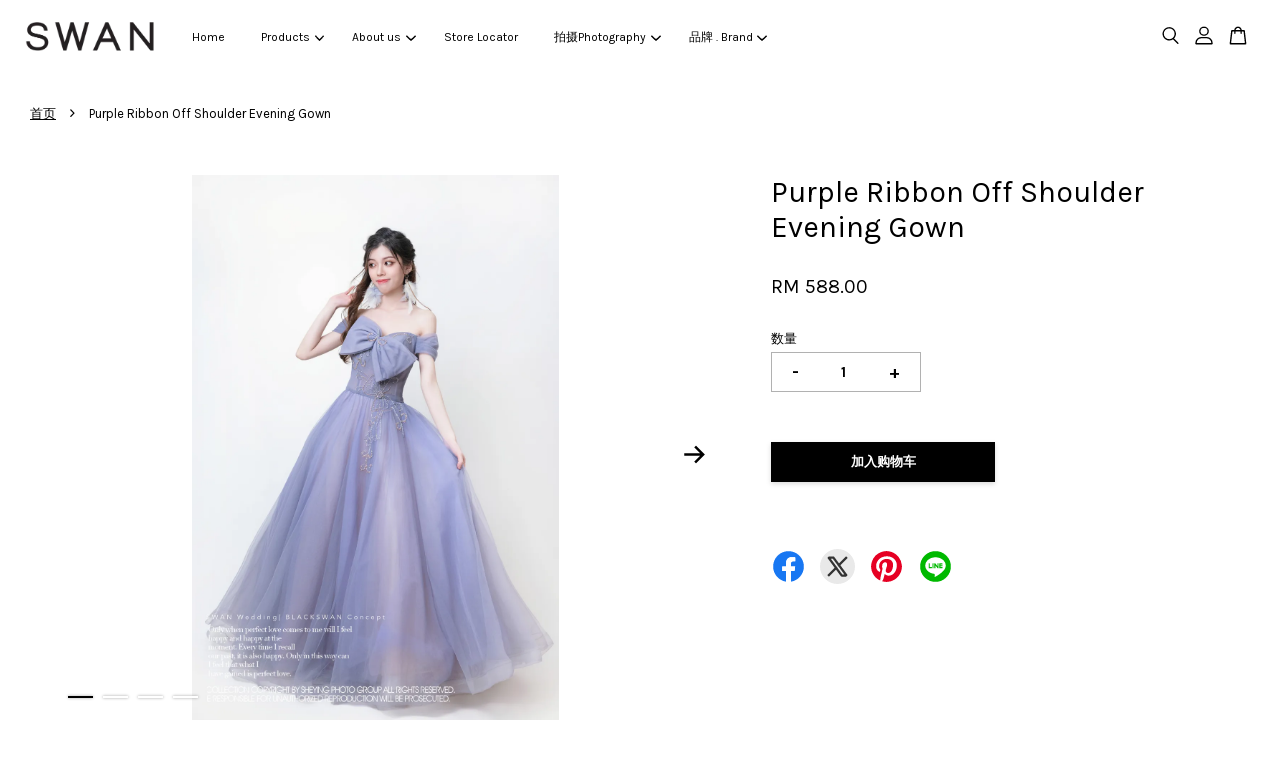

--- FILE ---
content_type: text/html; charset=UTF-8
request_url: https://yourswan.com/products/purple-ribbon-off-shoulder-evening-gown
body_size: 36675
content:
<!doctype html>
<!--[if lt IE 7]><html class="no-js lt-ie9 lt-ie8 lt-ie7" lang="en"> <![endif]-->
<!--[if IE 7]><html class="no-js lt-ie9 lt-ie8" lang="en"> <![endif]-->
<!--[if IE 8]><html class="no-js lt-ie9" lang="en"> <![endif]-->
<!--[if IE 9 ]><html class="ie9 no-js"> <![endif]-->
<!--[if (gt IE 9)|!(IE)]><!--> <html class="no-js"> <!--<![endif]-->
<head>

  <!-- Basic page needs ================================================== -->
  <meta charset="utf-8">
  <meta http-equiv="X-UA-Compatible" content="IE=edge,chrome=1">

  
  <link rel="icon" href="https://cdn.store-assets.com/s/343466/f/4672183.jpeg" />
  

  <!-- Title and description ================================================== -->
  <title>
  Purple Ribbon Off Shoulder Evening Gown &ndash; SWAN
  </title>

  
  <meta name="description" content="Code :PP230513 Size : S~L Remark : Lace Up #Deposit : RM600 (Refundable)">
  

  <!-- Social meta ================================================== -->
  

  <meta property="og:type" content="product">
  <meta property="og:title" content="Purple Ribbon Off Shoulder Evening Gown">
  <meta property="og:url" content="https://yourswan.com/products/purple-ribbon-off-shoulder-evening-gown">
  
  <meta property="og:image" content="https://cdn.store-assets.com/s/343466/i/61378853.jpeg?width=480&format=webp">
  <meta property="og:image:secure_url" content="https://cdn.store-assets.com/s/343466/i/61378853.jpeg?width=480&format=webp">
  
  <meta property="og:image" content="https://cdn.store-assets.com/s/343466/i/61378856.jpeg?width=480&format=webp">
  <meta property="og:image:secure_url" content="https://cdn.store-assets.com/s/343466/i/61378856.jpeg?width=480&format=webp">
  
  <meta property="og:image" content="https://cdn.store-assets.com/s/343466/i/61378855.jpeg?width=480&format=webp">
  <meta property="og:image:secure_url" content="https://cdn.store-assets.com/s/343466/i/61378855.jpeg?width=480&format=webp">
  
  <meta property="og:price:amount" content="588">
  <meta property="og:price:currency" content="MYR">


<meta property="og:description" content="Code :PP230513 Size : S~L Remark : Lace Up #Deposit : RM600 (Refundable)">
<meta property="og:site_name" content="SWAN">



  <meta name="twitter:card" content="summary">




  <meta name="twitter:title" content="Purple Ribbon Off Shoulder Evening Gown">
  <meta name="twitter:description" content="Code :PP230513Size : S~LBust ：67cm-77cm
Waist ：61cm-71cm
Hip : 91cm-101cm
Length ：142cmRemark &amp;nbsp;: Lace Up&amp;nbsp;#Deposit &amp;nbsp;: RM600 (Refundable)">
  <meta name="twitter:image" content="">
  <meta name="twitter:image:width" content="480">
  <meta name="twitter:image:height" content="480">




  <!-- Helpers ================================================== -->
  <link rel="canonical" href="https://yourswan.com/products/purple-ribbon-off-shoulder-evening-gown">
  <meta name="viewport" content="width=device-width, initial-scale=1.0, minimum-scale=1.0, maximum-scale=3.0">
  <meta name="theme-color" content="">

  <!-- CSS ================================================== -->
  <link href="https://store-themes.easystore.co/343466/themes/3809/assets/timber.css?t=1769014824" rel="stylesheet" type="text/css" media="screen" />
  <link href="https://store-themes.easystore.co/343466/themes/3809/assets/theme.css?t=1769014824" rel="stylesheet" type="text/css" media="screen" />

  



<link href="https://fonts.googleapis.com/css?family=Karla:400,700&display=swap" rel="stylesheet">


  <script src="//ajax.googleapis.com/ajax/libs/jquery/1.11.0/jquery.min.js" type="text/javascript" ></script>
  <!-- Header hook for plugins ================================================== -->
  
<!-- ScriptTags -->
<script>window.__st={'p': 'product', 'cid': ''};</script><script src='/assets/events.js'></script><script>(function(){function asyncLoad(){var urls=['/assets/facebook-pixel.js?v=1.1.1601039620','/assets/traffic.js?v=1'];for(var i=0;i<urls.length;i++){var s=document.createElement('script');s.type='text/javascript';s.async=true;s.src=urls[i];var x=document.getElementsByTagName('script')[0];x.parentNode.insertBefore(s, x);}}window.attachEvent ? window.attachEvent('onload', asyncLoad) : window.addEventListener('load', asyncLoad, false);})();</script>
<!-- /ScriptTags -->


  
<!--[if lt IE 9]>
<script src="//cdnjs.cloudflare.com/ajax/libs/html5shiv/3.7.2/html5shiv.min.js" type="text/javascript" ></script>
<script src="https://store-themes.easystore.co/343466/themes/3809/assets/respond.min.js?t=1769014824" type="text/javascript" ></script>
<link href="https://store-themes.easystore.co/343466/themes/3809/assets/respond-proxy.html" id="respond-proxy" rel="respond-proxy" />
<link href="//yourswan.com/search?q=4ba2ad2609cda23c3ab8ee1df4875c1a" id="respond-redirect" rel="respond-redirect" />
<script src="//yourswan.com/search?q=4ba2ad2609cda23c3ab8ee1df4875c1a" type="text/javascript"></script>
<![endif]-->



  <script src="https://store-themes.easystore.co/343466/themes/3809/assets/modernizr.min.js?t=1769014824" type="text/javascript" ></script>

  
  
  <script>
  (function(i,s,o,g,r,a,m){i['GoogleAnalyticsObject']=r;i[r]=i[r]||function(){
  (i[r].q=i[r].q||[]).push(arguments)},i[r].l=1*new Date();a=s.createElement(o),
  m=s.getElementsByTagName(o)[0];a.async=1;a.src=g;m.parentNode.insertBefore(a,m)
  })(window,document,'script','https://www.google-analytics.com/analytics.js','ga');

  ga('create', '', 'auto','myTracker');
  ga('myTracker.send', 'pageview');

  </script>
  
</head>

<body id="purple-ribbon-off-shoulder-evening-gown" class="template-product  has-sticky-btm-bar" >

  <ul id="MobileNav" class="mobile-nav">
  
  <li class="mobile-nav_icon-x">
    
      




  	
  	<span class="MobileNavTrigger icon icon-x"></span>
  </li>
  
  <li class="mobile-nav__link header-bar__search-wrapper">
    
    <div class="header-bar__module header-bar__search mobile-nav_search">
      
  <form action="/search" method="get" class="header-bar__search-form clearfix" role="search">
    
    <button type="submit" class="btn icon-fallback-text header-bar__search-submit">
      <span class="icon icon-search" aria-hidden="true"></span>
      <span class="fallback-text">搜索</span>
    </button>
    <input type="search" name="q" value="" aria-label="搜索" class="header-bar__search-input" placeholder="搜索" autocomplete="off">
    <div class="dropdown" id="searchDropdown"></div>
    <input type="hidden" name="search_history" id="search_history">
  </form>




<script>
  var _search_history_listings = ""
  if(_search_history_listings != "") localStorage.setItem('searchHistory', JSON.stringify(_search_history_listings));

  function clearAll() {
    localStorage.removeItem('searchHistory');
  
    var customer = "";
    if(customer) {
      // Your logic to clear all data or call an endpoint
      fetch('/account/search_histories', {
          method: 'DELETE',
          headers: {
            "Content-Type": "application/json",
            "X-Requested-With": "XMLHttpRequest"
          },
          body: JSON.stringify({
            _token: "qB0CXrXlDcXEpcdFrsrX5IzUJUB1D0rHSotqB3ay"
          }),
      })
      .then(response => response.json())
    }
  }
  // End - store view history in local storage
  
  // search history dropdown  
  var searchInputs = document.querySelectorAll('input[type=search]');
  
  if(searchInputs.length > 0) {
    
    searchInputs.forEach((searchInput)=>{
    
      searchInput.addEventListener('focus', function() {
        var searchDropdown = searchInput.closest('form').querySelector('#searchDropdown');
        searchDropdown.innerHTML = ''; // Clear existing items
  
        // retrieve data from local storage
        var searchHistoryData = JSON.parse(localStorage.getItem('searchHistory')) || [];
  
        // Convert JSON to string
        var search_history_json = JSON.stringify(searchHistoryData);
  
        // Set the value of the hidden input
        searchInput.closest('form').querySelector("#search_history").value = search_history_json;
  
        // create dropdown items
        var clearAllItem = document.createElement('div');
        clearAllItem.className = 'dropdown-item clear-all';
        clearAllItem.textContent = 'Clear';
        clearAllItem.addEventListener('click', function() {
            clearAll();
            searchDropdown.style.display = 'none';
            searchInput.classList.remove('is-focus');
        });
        searchDropdown.appendChild(clearAllItem);
  
        // create dropdown items
        searchHistoryData.forEach(function(item) {
          var dropdownItem = document.createElement('div');
          dropdownItem.className = 'dropdown-item';
          dropdownItem.textContent = item.term;
          dropdownItem.addEventListener('click', function() {
            searchInput.value = item.term;
            searchDropdown.style.display = 'none';
          });
          searchDropdown.appendChild(dropdownItem);
        });
  
        if(searchHistoryData.length > 0){
          // display the dropdown
          searchInput.classList.add('is-focus');
          document.body.classList.add('search-input-focus');
          searchDropdown.style.display = 'block';
        }
      });
  
      searchInput.addEventListener("focusout", (event) => {
        var searchDropdown = searchInput.closest('form').querySelector('#searchDropdown');
        searchInput.classList.remove('is-focus');
        searchDropdown.classList.add('transparent');
        setTimeout(()=>{
          searchDropdown.style.display = 'none';
          searchDropdown.classList.remove('transparent');
          document.body.classList.remove('search-input-focus');
        }, 400);
      });
    })
  }
  // End - search history dropdown
</script>
    </div>
    
  </li>
  
  
  
  <li class="mobile-nav__link" aria-haspopup="true">
    
    <a href="/" >
      Home
    </a>
    
  </li>
  
  
  <li class="mobile-nav__link" aria-haspopup="true">
    
    
    <a href="/collections/all" class="mobile-nav__parent-link">
      Products
    </a>
    <span class="mobile-nav__sublist-trigger">
      <span class="icon-fallback-text mobile-nav__sublist-expand">
  <span class="icon icon-plus" aria-hidden="true"></span>
  <span class="fallback-text">+</span>
</span>
<span class="icon-fallback-text mobile-nav__sublist-contract">
  <span class="icon icon-minus" aria-hidden="true"></span>
  <span class="fallback-text">-</span>
</span>

    </span>
    <ul class="mobile-nav__sublist">
      
      
      <li class="mobile-nav__sublist-link" aria-haspopup="true">
        
        
        <a href="/collections/all-1" class="mobile-nav__parent-link">
          ALL Dresses
        </a>
        <span class="mobile-nav__sublist-trigger"><span class="icon-fallback-text mobile-nav__sublist-expand">
  <span class="icon icon-plus" aria-hidden="true"></span>
  <span class="fallback-text">+</span>
</span>
<span class="icon-fallback-text mobile-nav__sublist-contract">
  <span class="icon icon-minus" aria-hidden="true"></span>
  <span class="fallback-text">-</span>
</span>
</span>
        <ul class="mobile-nav__sublist"> 
          
          
          <li class="mobile-nav__sublist-link" aria-haspopup="true">
            
            <a href="/collections/kl-dresses" >
              KL Dresses
            </a>
            
          </li>
          
          
          <li class="mobile-nav__sublist-link" aria-haspopup="true">
            
            <a href="/collections/ipoh-dresses" >
              Ipoh Dresses
            </a>
            
          </li>
          
          
          <li class="mobile-nav__sublist-link" aria-haspopup="true">
            
            <a href="/collections/jb-dresses" >
              JB Dresses
            </a>
            
          </li>
          
        </ul>
        
      </li>
      
      
      <li class="mobile-nav__sublist-link" aria-haspopup="true">
        
        
        <a href="/collections/bride" class="mobile-nav__parent-link">
          BRIDE
        </a>
        <span class="mobile-nav__sublist-trigger"><span class="icon-fallback-text mobile-nav__sublist-expand">
  <span class="icon icon-plus" aria-hidden="true"></span>
  <span class="fallback-text">+</span>
</span>
<span class="icon-fallback-text mobile-nav__sublist-contract">
  <span class="icon icon-minus" aria-hidden="true"></span>
  <span class="fallback-text">-</span>
</span>
</span>
        <ul class="mobile-nav__sublist"> 
          
          
          <li class="mobile-nav__sublist-link" aria-haspopup="true">
            
            <a href="/collections/deluxe-wedding-dress" >
              Bride White
            </a>
            
          </li>
          
          
          <li class="mobile-nav__sublist-link" aria-haspopup="true">
            
            <a href="/collections/rom" >
              Bride Rom
            </a>
            
          </li>
          
          
          <li class="mobile-nav__sublist-link" aria-haspopup="true">
            
            <a href="/collections/premium-evening-gown" >
              Bride Gown
            </a>
            
          </li>
          
        </ul>
        
      </li>
      
      
      <li class="mobile-nav__sublist-link" aria-haspopup="true">
        
        
        <a href="/collections/color" class="mobile-nav__parent-link">
          Ladies Gown
        </a>
        <span class="mobile-nav__sublist-trigger"><span class="icon-fallback-text mobile-nav__sublist-expand">
  <span class="icon icon-plus" aria-hidden="true"></span>
  <span class="fallback-text">+</span>
</span>
<span class="icon-fallback-text mobile-nav__sublist-contract">
  <span class="icon icon-minus" aria-hidden="true"></span>
  <span class="fallback-text">-</span>
</span>
</span>
        <ul class="mobile-nav__sublist"> 
          
          
          <li class="mobile-nav__sublist-link" aria-haspopup="true">
            
            <a href="/collections/red" >
              WARM Color
            </a>
            
          </li>
          
          
          <li class="mobile-nav__sublist-link" aria-haspopup="true">
            
            <a href="/collections/blue" >
              COLD Color
            </a>
            
          </li>
          
          
          <li class="mobile-nav__sublist-link" aria-haspopup="true">
            
            <a href="/collections/silver" >
              SHINE Series
            </a>
            
          </li>
          
        </ul>
        
      </li>
      
      
      <li class="mobile-nav__sublist-link" aria-haspopup="true">
        
        
        <a href="/collections/traditional-qun-gua" class="mobile-nav__parent-link">
          KUA 褂
        </a>
        <span class="mobile-nav__sublist-trigger"><span class="icon-fallback-text mobile-nav__sublist-expand">
  <span class="icon icon-plus" aria-hidden="true"></span>
  <span class="fallback-text">+</span>
</span>
<span class="icon-fallback-text mobile-nav__sublist-contract">
  <span class="icon icon-minus" aria-hidden="true"></span>
  <span class="fallback-text">-</span>
</span>
</span>
        <ul class="mobile-nav__sublist"> 
          
          
          <li class="mobile-nav__sublist-link" aria-haspopup="true">
            
            <a href="/collections/秀禾" >
              秀禾
            </a>
            
          </li>
          
          
          <li class="mobile-nav__sublist-link" aria-haspopup="true">
            
            <a href="/collections/褂" >
              褂
            </a>
            
          </li>
          
        </ul>
        
      </li>
      
    </ul>
    
  </li>
  
  
  <li class="mobile-nav__link" aria-haspopup="true">
    
    
    <a href="/a/contact-form" class="mobile-nav__parent-link">
      About us
    </a>
    <span class="mobile-nav__sublist-trigger">
      <span class="icon-fallback-text mobile-nav__sublist-expand">
  <span class="icon icon-plus" aria-hidden="true"></span>
  <span class="fallback-text">+</span>
</span>
<span class="icon-fallback-text mobile-nav__sublist-contract">
  <span class="icon icon-minus" aria-hidden="true"></span>
  <span class="fallback-text">-</span>
</span>

    </span>
    <ul class="mobile-nav__sublist">
      
      
      <li class="mobile-nav__sublist-link" aria-haspopup="true">
        
        <a href="/pages/payment-methods" >
          How to Rent
        </a>
        
      </li>
      
      
      <li class="mobile-nav__sublist-link" aria-haspopup="true">
        
        <a href="/pages/terms-of-service" >
          Terms of Service
        </a>
        
      </li>
      
      
      <li class="mobile-nav__sublist-link" aria-haspopup="true">
        
        <a href="/pages/shipping-info" >
          Shipping Info
        </a>
        
      </li>
      
      
      <li class="mobile-nav__sublist-link" aria-haspopup="true">
        
        <a href="/pages/our-team" >
          Our Team
        </a>
        
      </li>
      
    </ul>
    
  </li>
  
  
  <li class="mobile-nav__link" aria-haspopup="true">
    
    <a href="/store-locator" >
      Store Locator
    </a>
    
  </li>
  
  
  <li class="mobile-nav__link" aria-haspopup="true">
    
    
    <a href="/pages/prewedding-ipoh-indoor" class="mobile-nav__parent-link">
      拍摄Photography 
    </a>
    <span class="mobile-nav__sublist-trigger">
      <span class="icon-fallback-text mobile-nav__sublist-expand">
  <span class="icon icon-plus" aria-hidden="true"></span>
  <span class="fallback-text">+</span>
</span>
<span class="icon-fallback-text mobile-nav__sublist-contract">
  <span class="icon icon-minus" aria-hidden="true"></span>
  <span class="fallback-text">-</span>
</span>

    </span>
    <ul class="mobile-nav__sublist">
      
      
      <li class="mobile-nav__sublist-link" aria-haspopup="true">
        
        
        <a href="/pages/photography" class="mobile-nav__parent-link">
          Prewedding KL
        </a>
        <span class="mobile-nav__sublist-trigger"><span class="icon-fallback-text mobile-nav__sublist-expand">
  <span class="icon icon-plus" aria-hidden="true"></span>
  <span class="fallback-text">+</span>
</span>
<span class="icon-fallback-text mobile-nav__sublist-contract">
  <span class="icon icon-minus" aria-hidden="true"></span>
  <span class="fallback-text">-</span>
</span>
</span>
        <ul class="mobile-nav__sublist"> 
          
          
          <li class="mobile-nav__sublist-link" aria-haspopup="true">
            
            <a href="/pages/chinese-traditional-indoor-red" >
              Indoor Red
            </a>
            
          </li>
          
          
          <li class="mobile-nav__sublist-link" aria-haspopup="true">
            
            <a href="/pages/chinese-traditional-indoor-beige-米色" >
              Indoor Beige
            </a>
            
          </li>
          
          
          <li class="mobile-nav__sublist-link" aria-haspopup="true">
            
            <a href="/pages/pre-wedding-indoor-white" >
              Indoor White
            </a>
            
          </li>
          
          
          <li class="mobile-nav__sublist-link" aria-haspopup="true">
            
            <a href="/pages/pre-wedding-indoor-gown" >
              Indoor gown
            </a>
            
          </li>
          
          
          <li class="mobile-nav__sublist-link" aria-haspopup="true">
            
            <a href="/pages/pre-wedding-white-outdoor-kl" >
              outdoor white
            </a>
            
          </li>
          
          
          <li class="mobile-nav__sublist-link" aria-haspopup="true">
            
            <a href="/pages/pre-wedding-outdoor-gown" >
              outdoor gown
            </a>
            
          </li>
          
          
          <li class="mobile-nav__sublist-link" aria-haspopup="true">
            
            <a href="/pages/pre-wedding-outdoor-海边" >
              KL beach
            </a>
            
          </li>
          
          
          <li class="mobile-nav__sublist-link" aria-haspopup="true">
            
            <a href="/pages/pre-wedding" >
              KL 天后宫
            </a>
            
          </li>
          
          
          <li class="mobile-nav__sublist-link" aria-haspopup="true">
            
            <a href="/pages/chinese-traditional-白月光" >
              KL temple 
            </a>
            
          </li>
          
        </ul>
        
      </li>
      
      
      <li class="mobile-nav__sublist-link" aria-haspopup="true">
        
        
        <a href="/pages/ipoh-拍摄" class="mobile-nav__parent-link">
          Ipoh 拍摄 
        </a>
        <span class="mobile-nav__sublist-trigger"><span class="icon-fallback-text mobile-nav__sublist-expand">
  <span class="icon icon-plus" aria-hidden="true"></span>
  <span class="fallback-text">+</span>
</span>
<span class="icon-fallback-text mobile-nav__sublist-contract">
  <span class="icon icon-minus" aria-hidden="true"></span>
  <span class="fallback-text">-</span>
</span>
</span>
        <ul class="mobile-nav__sublist"> 
          
          
          <li class="mobile-nav__sublist-link" aria-haspopup="true">
            
            <a href="/pages/ipoh-beach" >
              Ipoh beach
            </a>
            
          </li>
          
          
          <li class="mobile-nav__sublist-link" aria-haspopup="true">
            
            <a href="/pages/prewedding-ipoh-outdoor-green" >
              Ipoh Green
            </a>
            
          </li>
          
          
          <li class="mobile-nav__sublist-link" aria-haspopup="true">
            
            <a href="/pages/pre-wedding-ipoh-indoor-green" >
              Indoor Green
            </a>
            
          </li>
          
          
          <li class="mobile-nav__sublist-link" aria-haspopup="true">
            
            <a href="/pages/prewedding-ipoh-indoor-red" >
              Indoor Red
            </a>
            
          </li>
          
          
          <li class="mobile-nav__sublist-link" aria-haspopup="true">
            
            <a href="/pages/indoor-white" >
              Indoor white
            </a>
            
          </li>
          
          
          <li class="mobile-nav__sublist-link" aria-haspopup="true">
            
            <a href="/pages/ipoh-forest" >
              Ipoh Forest
            </a>
            
          </li>
          
          
          <li class="mobile-nav__sublist-link" aria-haspopup="true">
            
            <a href="/pages/ipoh-jungle" >
              Ipoh jungle
            </a>
            
          </li>
          
        </ul>
        
      </li>
      
    </ul>
    
  </li>
  
  
  <li class="mobile-nav__link" aria-haspopup="true">
    
    
    <a href="/pages/品牌-lalisa" class="mobile-nav__parent-link">
      品牌 . Brand
    </a>
    <span class="mobile-nav__sublist-trigger">
      <span class="icon-fallback-text mobile-nav__sublist-expand">
  <span class="icon icon-plus" aria-hidden="true"></span>
  <span class="fallback-text">+</span>
</span>
<span class="icon-fallback-text mobile-nav__sublist-contract">
  <span class="icon icon-minus" aria-hidden="true"></span>
  <span class="fallback-text">-</span>
</span>

    </span>
    <ul class="mobile-nav__sublist">
      
      
      <li class="mobile-nav__sublist-link" aria-haspopup="true">
        
        <a href="/pages/travis-young" >
          TRAVIS YOUNG 
        </a>
        
      </li>
      
      
      <li class="mobile-nav__sublist-link" aria-haspopup="true">
        
        <a href="/pages/lalisa-品牌设计" >
          Lalisa .  品牌设计
        </a>
        
      </li>
      
      
      <li class="mobile-nav__sublist-link" aria-haspopup="true">
        
        <a href="/pages/man-xian-独家设计-大拖尾进场-婚纱" >
          Man Xian 独家
        </a>
        
      </li>
      
    </ul>
    
  </li>
  

  

  
  
  
  <li class="mobile-nav__link">
    <a href="/account/login">Log in</a>
  </li>
  
  <li class="mobile-nav__link">
    <a href="/account/register">Create account</a>
  </li>
  
  
  
  
</ul>
<div id="MobileNavOutside" class="mobile-nav-outside"></div>


<div id="PageContainer" class="page-container">
  
<!-- Snippet:global/body_start: Console Extension -->
<div id='es_console' style='display: none;'>343466</div>
<!-- /Snippet -->

  
    <style>
  .search-modal__form{
    position: relative;
  }
  
  .dropdown-wrapper {
    position: relative;
  }
  
  .dropdown-wrapper:hover .dropdown {
    display: block;
  }
  
  .header-icon-nav .dropdown {
    left: -80px;
  }
  
  .dropdown {
    display: none;
    position: absolute;
    top: 100%;
    left: 0px;
    width: 100%;
    padding: 8px;
    background-color: #fff;
    z-index: 1000;
    border-radius: 5px;
    border: 1px solid rgba(var(--color-foreground), 1);
    border-top: none;
    overflow-x: hidden;
    overflow-y: auto;
    max-height: 350px;
    min-width: 150px;
    box-shadow: 0 0 5px rgba(0,0,0,0.1);
  }
    
  .dropdown a{
    text-decoration: none;
    color: #000 !important;
  }
  
  .dropdown-item {
    padding: 0.4rem 2rem;
    cursor: pointer;
    line-height: 1.4;
    overflow: hidden;
    text-overflow: ellipsis;
    white-space: nowrap;
  }
  
  .dropdown-item:hover{
    background-color: #f3f3f3;
  }
  
  .search__input.is-focus{
    border-radius: 15px;
    border-bottom-left-radius: 0;
    border-bottom-right-radius: 0;
    border: 1px solid rgba(var(--color-foreground), 1);
    border-bottom: none;
    box-shadow: none;
  }
  
  .clear-all {
    text-align: right;
    padding: 0 2rem 0.2rem;
    line-height: 1;
    font-size: 70%;
    margin-bottom: -2px;
  }
  
  .clear-all:hover{
    background-color: #fff;
  }
  
  .referral-notification {
    position: absolute;
    top: 100%;
    right: -12px;
    background: white;
    border: 1px solid #e0e0e0;
    border-radius: 8px;
    box-shadow: 0 4px 12px rgba(0, 0, 0, 0.15);
    width: 280px;
    z-index: 1000;
    padding: 16px;
    margin-top: 8px;
    font-size: 14px;
    line-height: 1.4;
  }
  
  .referral-notification::before {
    content: '';
    position: absolute;
    top: -8px;
    right: 20px;
    width: 0;
    height: 0;
    border-left: 8px solid transparent;
    border-right: 8px solid transparent;
    border-bottom: 8px solid white;
  }
  
  .referral-notification::after {
    content: '';
    position: absolute;
    top: -9px;
    right: 20px;
    width: 0;
    height: 0;
    border-left: 8px solid transparent;
    border-right: 8px solid transparent;
    border-bottom: 8px solid #e0e0e0;
  }
  
  .referral-notification h4 {
    margin: 0 0 8px 0;
    color: #2196F3;
    font-size: 16px;
    font-weight: 600;
  }
  
  .referral-notification p {
    margin: 0 0 12px 0;
    color: #666;
  }
  
  .referral-notification .referral-code {
    background: #f5f5f5;
    padding: 8px;
    border-radius: 4px;
    font-family: monospace;
    font-size: 13px;
    text-align: center;
    margin: 8px 0;
    border: 1px solid #ddd;
  }
  
  .referral-notification .close-btn {
    position: absolute;
    top: 8px;
    right: 8px;
    background: none;
    border: none;
    font-size: 18px;
    color: #999;
    cursor: pointer;
    padding: 0;
    width: 20px;
    height: 20px;
    line-height: 1;
  }
  
  .referral-notification .close-btn:hover {
    color: #333;
  }
  
  .referral-notification .action-btn {
    background: #2196F3;
    color: white;
    border: none;
    padding: 8px 16px;
    border-radius: 4px;
    cursor: pointer;
    font-size: 12px;
    margin-right: 8px;
    margin-top: 8px;
  }
  
  .referral-notification .action-btn:hover {
    background: #1976D2;
  }
  
  .referral-notification .dismiss-btn {
    background: transparent;
    color: #666;
    border: 1px solid #ddd;
    padding: 8px 16px;
    border-radius: 4px;
    cursor: pointer;
    font-size: 12px;
    margin-top: 8px;
  }
  
  .referral-notification .dismiss-btn:hover {
    background: #f5f5f5;
  }
  .referral-modal__dialog {
    transform: translate(-50%, 0);
    transition: transform var(--duration-default) ease, visibility 0s;
    z-index: 10000;
    position: fixed;
    top: 20vh;
    left: 50%;
    width: 100%;
    max-width: 350px;
    box-shadow: 0 4px 12px rgba(0, 0, 0, 0.15);
    border-radius: 12px;
    background-color: #fff;
    color: #000;
    padding: 20px;
    text-align: center;
  }
  .modal-overlay.referral-modal-overlay {
    position: fixed;
    top: 0;
    left: 0;
    width: 100%;
    height: 100%;
    background-color: rgba(0, 0, 0, 0.7);
    z-index: 2001;
    display: block;
    opacity: 1;
    transition: opacity var(--duration-default) ease, visibility 0s;
  }
</style>

<header id="es_header_bar" class="header-bar  sticky-topbar">
  <div class="header-bg-wrapper">
    <div class="header-wrapper wrapper">
      

      <div class="logo-header" role="banner">

              
                    <div class="h1 site-header__logo" itemscope itemtype="http://schema.org/Organization">
              
                    
                        
                      	
                          <a href="/" class="logo-wrapper" itemprop="url">
                            <img src="https://cdn.store-assets.com/s/343466/f/4706881.png?width=350&format=webp" alt="SWAN" itemprop="logo">
                          </a>
                        

                    
              
                </div>
              

      </div>

      <div class="header-nav-bar medium-down--hide">
          
<ul class="site-nav large--text-center" id="AccessibleNav">
  
    
    
      <li >
        <a href="/"  class="site-nav__link">Home</a>
      </li>
    
  
    
    
      
      <li class="site-nav--has-dropdown" aria-haspopup="true">
        <a href="/collections/all"  class="site-nav__link">
          Products
          <span class="arrow-icon">
            <svg id="Layer_1" data-name="Layer 1" xmlns="http://www.w3.org/2000/svg" viewBox="0 0 100 100"><title>arrow down</title><path d="M50,78.18A7.35,7.35,0,0,1,44.82,76L3.15,34.36A7.35,7.35,0,1,1,13.55,24L50,60.44,86.45,24a7.35,7.35,0,1,1,10.4,10.4L55.21,76A7.32,7.32,0,0,1,50,78.18Z"/></svg>
          </span>
        </a>
        <ul class="site-nav__dropdown">
          
            
            
              
              <li class="site-nav_has-child">
                <a href="/collections/all-1"  class="site-nav__link">
                  ALL Dresses
                </a>
                <ul class="site-nav__dropdown_level-3">
                  
                    
                    
                      <li >
                        <a href="/collections/kl-dresses"  class="site-nav__link">KL Dresses</a>
                      </li>
                    
                  
                    
                    
                      <li >
                        <a href="/collections/ipoh-dresses"  class="site-nav__link">Ipoh Dresses</a>
                      </li>
                    
                  
                    
                    
                      <li >
                        <a href="/collections/jb-dresses"  class="site-nav__link">JB Dresses</a>
                      </li>
                    
                  
                </ul>
              </li>
            
          
            
            
              
              <li class="site-nav_has-child">
                <a href="/collections/bride"  class="site-nav__link">
                  BRIDE
                </a>
                <ul class="site-nav__dropdown_level-3">
                  
                    
                    
                      <li >
                        <a href="/collections/deluxe-wedding-dress"  class="site-nav__link">Bride White</a>
                      </li>
                    
                  
                    
                    
                      <li >
                        <a href="/collections/rom"  class="site-nav__link">Bride Rom</a>
                      </li>
                    
                  
                    
                    
                      <li >
                        <a href="/collections/premium-evening-gown"  class="site-nav__link">Bride Gown</a>
                      </li>
                    
                  
                </ul>
              </li>
            
          
            
            
              
              <li class="site-nav_has-child">
                <a href="/collections/color"  class="site-nav__link">
                  Ladies Gown
                </a>
                <ul class="site-nav__dropdown_level-3">
                  
                    
                    
                      <li >
                        <a href="/collections/red"  class="site-nav__link">WARM Color</a>
                      </li>
                    
                  
                    
                    
                      <li >
                        <a href="/collections/blue"  class="site-nav__link">COLD Color</a>
                      </li>
                    
                  
                    
                    
                      <li >
                        <a href="/collections/silver"  class="site-nav__link">SHINE Series</a>
                      </li>
                    
                  
                </ul>
              </li>
            
          
            
            
              
              <li class="site-nav_has-child">
                <a href="/collections/traditional-qun-gua"  class="site-nav__link">
                  KUA 褂
                </a>
                <ul class="site-nav__dropdown_level-3">
                  
                    
                    
                      <li >
                        <a href="/collections/秀禾"  class="site-nav__link">秀禾</a>
                      </li>
                    
                  
                    
                    
                      <li >
                        <a href="/collections/褂"  class="site-nav__link">褂</a>
                      </li>
                    
                  
                </ul>
              </li>
            
          
        </ul>
      </li>
    
  
    
    
      
      <li class="site-nav--has-dropdown" aria-haspopup="true">
        <a href="/a/contact-form"  class="site-nav__link">
          About us
          <span class="arrow-icon">
            <svg id="Layer_1" data-name="Layer 1" xmlns="http://www.w3.org/2000/svg" viewBox="0 0 100 100"><title>arrow down</title><path d="M50,78.18A7.35,7.35,0,0,1,44.82,76L3.15,34.36A7.35,7.35,0,1,1,13.55,24L50,60.44,86.45,24a7.35,7.35,0,1,1,10.4,10.4L55.21,76A7.32,7.32,0,0,1,50,78.18Z"/></svg>
          </span>
        </a>
        <ul class="site-nav__dropdown">
          
            
            
              <li >
                <a href="/pages/payment-methods"  class="site-nav__link">How to Rent</a>
              </li>
            
          
            
            
              <li >
                <a href="/pages/terms-of-service"  class="site-nav__link">Terms of Service</a>
              </li>
            
          
            
            
              <li >
                <a href="/pages/shipping-info"  class="site-nav__link">Shipping Info</a>
              </li>
            
          
            
            
              <li >
                <a href="/pages/our-team"  class="site-nav__link">Our Team</a>
              </li>
            
          
        </ul>
      </li>
    
  
    
    
      <li >
        <a href="/store-locator"  class="site-nav__link">Store Locator</a>
      </li>
    
  
    
    
      
      <li class="site-nav--has-dropdown" aria-haspopup="true">
        <a href="/pages/prewedding-ipoh-indoor"  class="site-nav__link">
          拍摄Photography 
          <span class="arrow-icon">
            <svg id="Layer_1" data-name="Layer 1" xmlns="http://www.w3.org/2000/svg" viewBox="0 0 100 100"><title>arrow down</title><path d="M50,78.18A7.35,7.35,0,0,1,44.82,76L3.15,34.36A7.35,7.35,0,1,1,13.55,24L50,60.44,86.45,24a7.35,7.35,0,1,1,10.4,10.4L55.21,76A7.32,7.32,0,0,1,50,78.18Z"/></svg>
          </span>
        </a>
        <ul class="site-nav__dropdown">
          
            
            
              
              <li class="site-nav_has-child">
                <a href="/pages/photography"  class="site-nav__link">
                  Prewedding KL
                </a>
                <ul class="site-nav__dropdown_level-3">
                  
                    
                    
                      <li >
                        <a href="/pages/chinese-traditional-indoor-red"  class="site-nav__link">Indoor Red</a>
                      </li>
                    
                  
                    
                    
                      <li >
                        <a href="/pages/chinese-traditional-indoor-beige-米色"  class="site-nav__link">Indoor Beige</a>
                      </li>
                    
                  
                    
                    
                      <li >
                        <a href="/pages/pre-wedding-indoor-white"  class="site-nav__link">Indoor White</a>
                      </li>
                    
                  
                    
                    
                      <li >
                        <a href="/pages/pre-wedding-indoor-gown"  class="site-nav__link">Indoor gown</a>
                      </li>
                    
                  
                    
                    
                      <li >
                        <a href="/pages/pre-wedding-white-outdoor-kl"  class="site-nav__link">outdoor white</a>
                      </li>
                    
                  
                    
                    
                      <li >
                        <a href="/pages/pre-wedding-outdoor-gown"  class="site-nav__link">outdoor gown</a>
                      </li>
                    
                  
                    
                    
                      <li >
                        <a href="/pages/pre-wedding-outdoor-海边"  class="site-nav__link">KL beach</a>
                      </li>
                    
                  
                    
                    
                      <li >
                        <a href="/pages/pre-wedding"  class="site-nav__link">KL 天后宫</a>
                      </li>
                    
                  
                    
                    
                      <li >
                        <a href="/pages/chinese-traditional-白月光"  class="site-nav__link">KL temple </a>
                      </li>
                    
                  
                </ul>
              </li>
            
          
            
            
              
              <li class="site-nav_has-child">
                <a href="/pages/ipoh-拍摄"  class="site-nav__link">
                  Ipoh 拍摄 
                </a>
                <ul class="site-nav__dropdown_level-3">
                  
                    
                    
                      <li >
                        <a href="/pages/ipoh-beach"  class="site-nav__link">Ipoh beach</a>
                      </li>
                    
                  
                    
                    
                      <li >
                        <a href="/pages/prewedding-ipoh-outdoor-green"  class="site-nav__link">Ipoh Green</a>
                      </li>
                    
                  
                    
                    
                      <li >
                        <a href="/pages/pre-wedding-ipoh-indoor-green"  class="site-nav__link">Indoor Green</a>
                      </li>
                    
                  
                    
                    
                      <li >
                        <a href="/pages/prewedding-ipoh-indoor-red"  class="site-nav__link">Indoor Red</a>
                      </li>
                    
                  
                    
                    
                      <li >
                        <a href="/pages/indoor-white"  class="site-nav__link">Indoor white</a>
                      </li>
                    
                  
                    
                    
                      <li >
                        <a href="/pages/ipoh-forest"  class="site-nav__link">Ipoh Forest</a>
                      </li>
                    
                  
                    
                    
                      <li >
                        <a href="/pages/ipoh-jungle"  class="site-nav__link">Ipoh jungle</a>
                      </li>
                    
                  
                </ul>
              </li>
            
          
        </ul>
      </li>
    
  
    
    
      
      <li class="site-nav--has-dropdown" aria-haspopup="true">
        <a href="/pages/品牌-lalisa"  class="site-nav__link">
          品牌 . Brand
          <span class="arrow-icon">
            <svg id="Layer_1" data-name="Layer 1" xmlns="http://www.w3.org/2000/svg" viewBox="0 0 100 100"><title>arrow down</title><path d="M50,78.18A7.35,7.35,0,0,1,44.82,76L3.15,34.36A7.35,7.35,0,1,1,13.55,24L50,60.44,86.45,24a7.35,7.35,0,1,1,10.4,10.4L55.21,76A7.32,7.32,0,0,1,50,78.18Z"/></svg>
          </span>
        </a>
        <ul class="site-nav__dropdown">
          
            
            
              <li >
                <a href="/pages/travis-young"  class="site-nav__link">TRAVIS YOUNG </a>
              </li>
            
          
            
            
              <li >
                <a href="/pages/lalisa-品牌设计"  class="site-nav__link">Lalisa .  品牌设计</a>
              </li>
            
          
            
            
              <li >
                <a href="/pages/man-xian-独家设计-大拖尾进场-婚纱"  class="site-nav__link">Man Xian 独家</a>
              </li>
            
          
        </ul>
      </li>
    
  
  
  
      
        
          
        
          
        
      
  
  
  
</ul>

      </div>

      <div class="desktop-header-nav medium-down--hide">


        <div class="header-subnav">
          






          <div class="header-icon-nav">

                

                


                
                  
                    <div class="header-bar__module">
                      
  <a class="popup-with-form" href="#search-form">
    



	<svg class="icon-search svg-icon" id="Layer_1" data-name="Layer 1" xmlns="http://www.w3.org/2000/svg" viewBox="0 0 100 100"><title>icon-search</title><path d="M68.5,65.87a35.27,35.27,0,1,0-5.4,4.5l23.11,23.1a3.5,3.5,0,1,0,5-4.94ZM14.82,41A28.47,28.47,0,1,1,43.28,69.43,28.5,28.5,0,0,1,14.82,41Z"/></svg>    

  

  </a>



<!-- form itself -->
<div id="search-form" class="white-popup-block mfp-hide popup-search">
  <div class="popup-search-content">
    <form action="/search" method="get" class="input-group search-bar" role="search">
      
      <span class="input-group-btn">
        <button type="submit" class="btn">
        	



	<svg class="icon-search svg-icon" id="Layer_1" data-name="Layer 1" xmlns="http://www.w3.org/2000/svg" viewBox="0 0 100 100"><title>icon-search</title><path d="M68.5,65.87a35.27,35.27,0,1,0-5.4,4.5l23.11,23.1a3.5,3.5,0,1,0,5-4.94ZM14.82,41A28.47,28.47,0,1,1,43.28,69.43,28.5,28.5,0,0,1,14.82,41Z"/></svg>    

  

        </button>
      </span>
      <input type="search" name="q" value="" placeholder="搜索" class="input-group-field" aria-label="搜索" placeholder="搜索" autocomplete="off">
      <div class="dropdown" id="searchDropdown"></div>
      <input type="hidden" name="search_history" id="search_history">
    </form>
  </div>
</div>

<script src="https://store-themes.easystore.co/343466/themes/3809/assets/magnific-popup.min.js?t=1769014824" type="text/javascript" ></script>
<script>
$(document).ready(function() {
	$('.popup-with-form').magnificPopup({
		type: 'inline',
		preloader: false,
		focus: '#name',
      	mainClass: 'popup-search-bg-wrapper',

		// When elemened is focused, some mobile browsers in some cases zoom in
		// It looks not nice, so we disable it:
		callbacks: {
			beforeOpen: function() {
				if($(window).width() < 700) {
					this.st.focus = false;
				} else {
					this.st.focus = '#name';
				}
			}
		}
	});
});
</script>


<script>
  var _search_history_listings = ""
  if(_search_history_listings != "") localStorage.setItem('searchHistory', JSON.stringify(_search_history_listings));

  function clearAll() {
    localStorage.removeItem('searchHistory');
  
    var customer = "";
    if(customer) {
      // Your logic to clear all data or call an endpoint
      fetch('/account/search_histories', {
          method: 'DELETE',
          headers: {
            "Content-Type": "application/json",
            "X-Requested-With": "XMLHttpRequest"
          },
          body: JSON.stringify({
            _token: "qB0CXrXlDcXEpcdFrsrX5IzUJUB1D0rHSotqB3ay"
          }),
      })
      .then(response => response.json())
    }
  }
  // End - store view history in local storage
  
  // search history dropdown  
  var searchInputs = document.querySelectorAll('input[type=search]');
  
  if(searchInputs.length > 0) {
    
    searchInputs.forEach((searchInput)=>{
    
      searchInput.addEventListener('focus', function() {
        var searchDropdown = searchInput.closest('form').querySelector('#searchDropdown');
        searchDropdown.innerHTML = ''; // Clear existing items
  
        // retrieve data from local storage
        var searchHistoryData = JSON.parse(localStorage.getItem('searchHistory')) || [];
  
        // Convert JSON to string
        var search_history_json = JSON.stringify(searchHistoryData);
  
        // Set the value of the hidden input
        searchInput.closest('form').querySelector("#search_history").value = search_history_json;
  
        // create dropdown items
        var clearAllItem = document.createElement('div');
        clearAllItem.className = 'dropdown-item clear-all';
        clearAllItem.textContent = 'Clear';
        clearAllItem.addEventListener('click', function() {
            clearAll();
            searchDropdown.style.display = 'none';
            searchInput.classList.remove('is-focus');
        });
        searchDropdown.appendChild(clearAllItem);
  
        // create dropdown items
        searchHistoryData.forEach(function(item) {
          var dropdownItem = document.createElement('div');
          dropdownItem.className = 'dropdown-item';
          dropdownItem.textContent = item.term;
          dropdownItem.addEventListener('click', function() {
            searchInput.value = item.term;
            searchDropdown.style.display = 'none';
          });
          searchDropdown.appendChild(dropdownItem);
        });
  
        if(searchHistoryData.length > 0){
          // display the dropdown
          searchInput.classList.add('is-focus');
          document.body.classList.add('search-input-focus');
          searchDropdown.style.display = 'block';
        }
      });
  
      searchInput.addEventListener("focusout", (event) => {
        var searchDropdown = searchInput.closest('form').querySelector('#searchDropdown');
        searchInput.classList.remove('is-focus');
        searchDropdown.classList.add('transparent');
        setTimeout(()=>{
          searchDropdown.style.display = 'none';
          searchDropdown.classList.remove('transparent');
          document.body.classList.remove('search-input-focus');
        }, 400);
      });
    })
  }
  // End - search history dropdown
</script>
                    </div>
                  
                




                
                  <div class="header-bar__module dropdown-wrapper" style="position: relative;">
                    
                      <a href="/account/login">



    <svg class="svg-icon" id="Layer_1" data-name="Layer 1" xmlns="http://www.w3.org/2000/svg" viewBox="0 0 100 100"><title>icon-profile</title><path d="M50,51.8A24.4,24.4,0,1,0,25.6,27.4,24.43,24.43,0,0,0,50,51.8ZM50,10A17.4,17.4,0,1,1,32.6,27.4,17.43,17.43,0,0,1,50,10Z"/><path d="M62.66,57.66H37.34a30.54,30.54,0,0,0-30.5,30.5V93.5a3.5,3.5,0,0,0,3.5,3.5H89.66a3.5,3.5,0,0,0,3.5-3.5V88.16A30.54,30.54,0,0,0,62.66,57.66ZM86.16,90H13.84V88.16a23.53,23.53,0,0,1,23.5-23.5H62.66a23.53,23.53,0,0,1,23.5,23.5Z"/></svg>

  
</a>

                      <!-- Referral Notification Popup for Desktop -->
                      <div id="referralNotification" class="referral-notification" style="display: none;">
                        <button class="close-btn" onclick="dismissReferralNotification()">&times;</button>
                        <div style="text-align: center; margin-bottom: 16px;">
                          <div style="width: 100px; height: 100px; margin: 0 auto;">
                            <img src="https://resources.easystore.co/storefront/icons/channels/vector_referral_program.svg">
                          </div>
                        </div>
                        <p id="referralSignupMessage" style="text-align: center; font-size: 14px; color: #666; margin: 0 0 20px 0;">
                          您的好友送您   回馈金！立即注册领取。
                        </p>
                        <div style="text-align: center;">
                          <button class="btn" onclick="goToSignupPage()" style="width: 100%; color: #fff;">
                            注册
                          </button>
                        </div>
                      </div>
                    
                  </div>
                

                <div class="header-bar__module cart-page-link-wrapper">
                  <span class="header-bar__sep" aria-hidden="true"></span>
                  <a class="CartDrawerTrigger cart-page-link">
                    



	<svg class="svg-icon" id="Layer_1" data-name="Layer 1" xmlns="http://www.w3.org/2000/svg" viewBox="0 0 100 100"><title>icon-bag</title><path d="M91.78,93.11,84.17,24.44a3.5,3.5,0,0,0-3.48-3.11H69.06C67.53,10.94,59.57,3,50,3S32.47,10.94,30.94,21.33H19.31a3.5,3.5,0,0,0-3.48,3.11L8.22,93.11A3.49,3.49,0,0,0,11.69,97H88.31a3.49,3.49,0,0,0,3.47-3.89ZM50,10c5.76,0,10.6,4.83,12,11.33H38.05C39.4,14.83,44.24,10,50,10ZM15.6,90l6.84-61.67h8.23v9.84a3.5,3.5,0,0,0,7,0V28.33H62.33v9.84a3.5,3.5,0,0,0,7,0V28.33h8.23L84.4,90Z"/></svg>	

  

                    <span class="cart-count header-bar__cart-count hidden-count">0</span>
                  </a>
                </div>


                
                  
                


          </div>
        </div>



      </div>
      
	  <div class="mobile-header-icons large--hide">
        
        <div class="large--hide">
          
              
                
                  
                        <a href="/account/login">



    <svg class="svg-icon" id="Layer_1" data-name="Layer 1" xmlns="http://www.w3.org/2000/svg" viewBox="0 0 100 100"><title>icon-profile</title><path d="M50,51.8A24.4,24.4,0,1,0,25.6,27.4,24.43,24.43,0,0,0,50,51.8ZM50,10A17.4,17.4,0,1,1,32.6,27.4,17.43,17.43,0,0,1,50,10Z"/><path d="M62.66,57.66H37.34a30.54,30.54,0,0,0-30.5,30.5V93.5a3.5,3.5,0,0,0,3.5,3.5H89.66a3.5,3.5,0,0,0,3.5-3.5V88.16A30.54,30.54,0,0,0,62.66,57.66ZM86.16,90H13.84V88.16a23.53,23.53,0,0,1,23.5-23.5H62.66a23.53,23.53,0,0,1,23.5,23.5Z"/></svg>

  
</a>
                  
                
                  
                
              
          
        </div>


        <!--  Mobile cart  -->
        <div class="large--hide">
          <a class="CartDrawerTrigger cart-page-link mobile-cart-page-link">
            



	<svg class="svg-icon" id="Layer_1" data-name="Layer 1" xmlns="http://www.w3.org/2000/svg" viewBox="0 0 100 100"><title>icon-bag</title><path d="M91.78,93.11,84.17,24.44a3.5,3.5,0,0,0-3.48-3.11H69.06C67.53,10.94,59.57,3,50,3S32.47,10.94,30.94,21.33H19.31a3.5,3.5,0,0,0-3.48,3.11L8.22,93.11A3.49,3.49,0,0,0,11.69,97H88.31a3.49,3.49,0,0,0,3.47-3.89ZM50,10c5.76,0,10.6,4.83,12,11.33H38.05C39.4,14.83,44.24,10,50,10ZM15.6,90l6.84-61.67h8.23v9.84a3.5,3.5,0,0,0,7,0V28.33H62.33v9.84a3.5,3.5,0,0,0,7,0V28.33h8.23L84.4,90Z"/></svg>	

  

            <span class="cart-count hidden-count">0</span>
          </a>
        </div>

        <!--  Mobile hamburger  -->
        <div class="large--hide">
          <a class="mobile-nav-trigger MobileNavTrigger">
            



    <svg class="svg-icon" id="Layer_1" data-name="Layer 1" xmlns="http://www.w3.org/2000/svg" viewBox="0 0 100 100"><title>icon-nav-menu</title><path d="M6.7,26.34H93a3.5,3.5,0,0,0,0-7H6.7a3.5,3.5,0,0,0,0,7Z"/><path d="M93.3,46.5H7a3.5,3.5,0,0,0,0,7H93.3a3.5,3.5,0,1,0,0-7Z"/><path d="M93.3,73.66H7a3.5,3.5,0,1,0,0,7H93.3a3.5,3.5,0,0,0,0-7Z"/></svg>

  

          </a>
        </div>
      
        
          
          <!-- Referral Notification Modal for Mobile -->
          <details-modal class="referral-modal" id="referralMobileModal">
            <details>
              <summary class="referral-modal__toggle" aria-haspopup="dialog" aria-label="Open referral modal" style="display: none;">
              </summary>
              <div class="modal-overlay referral-modal-overlay"></div>
              <div class="referral-modal__dialog" role="dialog" aria-modal="true" aria-label="Referral notification">
                <div class="referral-modal__content">
                  <button type="button" class="modal__close-button" aria-label="Close" onclick="closeMobileReferralModal()" style="position: absolute; top: 16px; right: 16px; background: none; border: none; font-size: 24px; cursor: pointer;">
                    &times;
                  </button>

                  <div style="margin-bottom: 24px;">
                    <div style="width: 120px; height: 120px; margin: 0 auto 20px;">
                      <img src="https://resources.easystore.co/storefront/icons/channels/vector_referral_program.svg" style="width: 100%; height: 100%;">
                    </div>
                  </div>

                  <p id="referralSignupMessageMobile" style="font-size: 16px; color: #333; margin: 0 0 30px 0; line-height: 1.5;">
                    您的好友送您   回馈金！立即注册领取。
                  </p>

                  <button type="button" class="btn" onclick="goToSignupPageFromMobile()" style="width: 100%; color: #fff;">
                    注册
                  </button>
                </div>
              </div>
            </details>
          </details-modal>
          
        
        
      </div>
		
    </div>
  </div>
</header>






    
    <main class="wrapper main-content" role="main">
      <div class="grid">
          <div class="grid__item">
            
  
            
<div itemscope itemtype="http://schema.org/Product">

  <meta itemprop="url" content="https://yourswan.com/products/purple-ribbon-off-shoulder-evening-gown">
  <meta itemprop="image" content="https://cdn.store-assets.com/s/343466/i/61378853.jpeg?width=480&format=webp">
  

  <div class="section-header section-header--breadcrumb medium--hide small--hide">
    
<nav class="breadcrumb" role="navigation" aria-label="breadcrumbs">
  <a href="/" title="返回到首页">首页</a>

  

    
    <span aria-hidden="true" class="breadcrumb__sep">&rsaquo;</span>
    <span>Purple Ribbon Off Shoulder Evening Gown</span>

  
</nav>


  </div>
  
  <div class="product-single">
    <div class="grid product-single__hero">
      <div class="grid__item large--seven-twelfths">
        
        <div id="ProductPhoto" class="product-slider flexslider-has-thumbs">
          <div id="overlayZoom"></div>
          
          <div class="product-flexslider flexslider transparent">
            <ul class="slides">
              
              <li data-thumb="https://cdn.store-assets.com/s/343466/i/61378853.jpeg?width=1024&format=webp" id="image-id-61378853">
                <div class="slide-img product-zoomable mfp-Images" data-image-id="61378853" data-image-type="Images" href="https://cdn.store-assets.com/s/343466/i/61378853.jpeg?width=1024&format=webp">
                  <img src="https://cdn.store-assets.com/s/343466/i/61378853.jpeg?width=1024&format=webp" alt="23a" onmousemove="zoomIn(event)" onmouseout="zoomOut()">
                </div>
              </li>
              
              <li data-thumb="https://cdn.store-assets.com/s/343466/i/61378856.jpeg?width=1024&format=webp" id="image-id-61378856">
                <div class="slide-img product-zoomable mfp-Images" data-image-id="61378856" data-image-type="Images" href="https://cdn.store-assets.com/s/343466/i/61378856.jpeg?width=1024&format=webp">
                  <img src="https://cdn.store-assets.com/s/343466/i/61378856.jpeg?width=1024&format=webp" alt="23b" onmousemove="zoomIn(event)" onmouseout="zoomOut()">
                </div>
              </li>
              
              <li data-thumb="https://cdn.store-assets.com/s/343466/i/61378855.jpeg?width=1024&format=webp" id="image-id-61378855">
                <div class="slide-img product-zoomable mfp-Images" data-image-id="61378855" data-image-type="Images" href="https://cdn.store-assets.com/s/343466/i/61378855.jpeg?width=1024&format=webp">
                  <img src="https://cdn.store-assets.com/s/343466/i/61378855.jpeg?width=1024&format=webp" alt="23d" onmousemove="zoomIn(event)" onmouseout="zoomOut()">
                </div>
              </li>
              
              <li data-thumb="https://cdn.store-assets.com/s/343466/i/61378854.jpeg?width=1024&format=webp" id="image-id-61378854">
                <div class="slide-img product-zoomable mfp-Images" data-image-id="61378854" data-image-type="Images" href="https://cdn.store-assets.com/s/343466/i/61378854.jpeg?width=1024&format=webp">
                  <img src="https://cdn.store-assets.com/s/343466/i/61378854.jpeg?width=1024&format=webp" alt="23c" onmousemove="zoomIn(event)" onmouseout="zoomOut()">
                </div>
              </li>
              
            </ul>
          </div>
          
        </div>


        
        <ul class="gallery hidden">
          
            
            
              <li data-image-id="61378853" class="gallery__item" data-mfp-src="https://cdn.store-assets.com/s/343466/i/61378853.jpeg?width=1024&format=webp">
              </li>
            

          
            
            
              <li data-image-id="61378856" class="gallery__item" data-mfp-src="https://cdn.store-assets.com/s/343466/i/61378856.jpeg?width=1024&format=webp">
              </li>
            

          
            
            
              <li data-image-id="61378855" class="gallery__item" data-mfp-src="https://cdn.store-assets.com/s/343466/i/61378855.jpeg?width=1024&format=webp">
              </li>
            

          
            
            
              <li data-image-id="61378854" class="gallery__item" data-mfp-src="https://cdn.store-assets.com/s/343466/i/61378854.jpeg?width=1024&format=webp">
              </li>
            

          
          
        </ul>
        

        
      </div>
      <div class="grid__item large--five-twelfths">
          <div class="product_option-detail option_tags-wrapper">

            
            <h1 itemprop="name">Purple Ribbon Off Shoulder Evening Gown</h1>

            <div itemprop="offers" itemscope itemtype="http://schema.org/Offer">
              

              <meta itemprop="priceCurrency" content="MYR">
              <link itemprop="availability" href="https://schema.org/InStock">

              <div class="product-single__prices">
                <span id="ProductPrice" class="product-single__price" itemprop="price" content="588">
                  <span class=money data-ori-price='588.00'>RM 588.00 </span>
                </span>

                <s style="display: none;" id="ComparePrice" class="product-single__sale-price" data-expires="">
                  <span class=money data-ori-price='0.00'>RM 0.00 </span>
                </s>
                <span id="ComparePricePercent" class="product-single__sale-percent"></span>
              </div>

              <form action="/cart/add" method="post" enctype="multipart/form-data" data-addtocart='{"id":10345565,"name":"Purple Ribbon Off Shoulder Evening Gown","sku":"PP230513","price":588.0,"quantity":1,"variant":"Default Title","category":"Feature on homepage\u0026quot;ALL Dresses\u0026quot;Ipoh Dresses\u0026quot;Ladies Gown","brands":""}' id="AddToCartForm">
                <input type="hidden" name="_token" value="qB0CXrXlDcXEpcdFrsrX5IzUJUB1D0rHSotqB3ay">
                  <style>
.sf_promo-promo-label, #sf_promo-view-more-tag, .sf_promo-label-unclickable:hover {
    color: #E4405B
}
</style>
<div class="sf_promo-tag-wrapper">
    <div id="sf_promo-tag-label"></div>
    <div class="sf_promo-tag-container">
        <div id="sf_promo-tag"></div>
        <a id="sf_promo-view-more-tag" class="sf_promo-promo-label hide" onclick="getPromotionList(true)">浏览更多</a>
    </div>
</div>

                  <div class="product-option-wrapper">
                  




                  <select name="id" id="productSelect" class="product-single__variants">
                    
                      

                        <option  selected="selected"  data-sku="PP230513" value="47531074">Default Title - <span class=money data-ori-price='58,800.00'>RM 58,800.00 </span></option>

                      
                    
                  </select>

                  
        
                  <div class="product-single__quantity">
                    <label for="Quantity">数量</label>
                    <div>
                      <div class="cart-qty-adjust">
                        <span class="product-single__btn-qty-adjust" data-adjust="0">
                          -
                        </span>
                        <input type="number" id="Quantity" name="quantity" value="1" min="1" class="quantity-selector cart__quantity-selector">
                        <span class="product-single__btn-qty-adjust" data-adjust="1">
                          +
                        </span>
                      </div>
                    </div>
                  </div>

                </div>
                

                <button type="submit" name="add" id="AddToCart" class="btn addToCart-btn">
                  <span id="AddToCartText">加入购物车</span>
                </button>
                <a class="btn addToCart-btn top-addToCart-btn hide medium--hide small--hide">
                  



	<svg class="svg-icon" id="Layer_1" data-name="Layer 1" xmlns="http://www.w3.org/2000/svg" viewBox="0 0 100 100"><title>icon-bag</title><path d="M91.78,93.11,84.17,24.44a3.5,3.5,0,0,0-3.48-3.11H69.06C67.53,10.94,59.57,3,50,3S32.47,10.94,30.94,21.33H19.31a3.5,3.5,0,0,0-3.48,3.11L8.22,93.11A3.49,3.49,0,0,0,11.69,97H88.31a3.49,3.49,0,0,0,3.47-3.89ZM50,10c5.76,0,10.6,4.83,12,11.33H38.05C39.4,14.83,44.24,10,50,10ZM15.6,90l6.84-61.67h8.23v9.84a3.5,3.5,0,0,0,7,0V28.33H62.33v9.84a3.5,3.5,0,0,0,7,0V28.33h8.23L84.4,90Z"/></svg>	

  
<span id="AddToCartText">加入购物车</span>
                </a>
                

                <div id="floating_action-bar" class="floating-action-bar large--hide">
                  <div class="floating-action-bar-wrapper">
                    
                      
                      
                      
                      
                      
                      <a href="/" class="btn btn-back-home">
                        <img src="https://cdn.easystore.blue/s/201/f/5590.png?width=150&format=webp"/>
                        <div>
                          Home
                        </div>
                      </a>
                      
                    
                    <button type="submit" id="MobileAddToCart" name="add" class="btn addToCart-btn" data-float-btn="1">
                      <span id="AddToCartText" class="AddToCartTexts">加入购物车</span>
                    </button>
                  </div>
                </div>

              </form>

              
                
  
  





<div class="social-sharing is-clean" data-permalink="https://yourswan.com/products/purple-ribbon-off-shoulder-evening-gown">

  
    <a target="_blank" href="//www.facebook.com/sharer.php?u=https://yourswan.com/products/purple-ribbon-off-shoulder-evening-gown" class="share-facebook">
      



    <svg class="facebook-share-icon-svg circle-share-icon" xmlns="http://www.w3.org/2000/svg" xmlns:xlink="http://www.w3.org/1999/xlink" viewBox="0 0 1024 1024"><defs><clipPath id="clip-path"><rect x="62.11" y="62.04" width="899.89" height="899.96" fill="none"/></clipPath></defs><title>Facebook</title><g id="Layer_1" data-name="Layer 1"><g clip-path="url(#clip-path)"><path d="M962,512C962,263.47,760.53,62,512,62S62,263.47,62,512c0,224.61,164.56,410.77,379.69,444.53V642.08H327.43V512H441.69V412.86c0-112.78,67.18-175.08,170-175.08,49.23,0,100.73,8.79,100.73,8.79V357.31H655.65c-55.9,0-73.34,34.69-73.34,70.28V512H707.12l-20,130.08H582.31V956.53C797.44,922.77,962,736.61,962,512Z" fill="#1877f2"/></g><path d="M687.17,642.08l20-130.08H582.31V427.59c0-35.59,17.44-70.28,73.34-70.28h56.74V246.57s-51.5-8.79-100.73-8.79c-102.79,0-170,62.3-170,175.08V512H327.43V642.08H441.69V956.53a454.61,454.61,0,0,0,140.62,0V642.08Z" fill="#fff"/></g></svg>

  

    </a>
  

  
    <a target="_blank" href="//twitter.com/share?text=Purple Ribbon Off Shoulder Evening Gown&amp;url=https://yourswan.com/products/purple-ribbon-off-shoulder-evening-gown" class="share-twitter">
      



    <svg class="twitter-share-icon-svg circle-share-icon" viewBox="0 0 24 24" style="padding: 4px;background: #e9e9e9;border-radius: 50%;" stroke-width="2" stroke="currentColor" fill="none" stroke-linecap="round" stroke-linejoin="round">
      <path stroke="none" d="M0 0h24v24H0z" fill="none" style="fill: none;"/>
      <path d="M4 4l11.733 16h4.267l-11.733 -16z" style="fill: none;" />
      <path d="M4 20l6.768 -6.768m2.46 -2.46l6.772 -6.772" style="fill: none;" />
    </svg>

  

    </a>
  

  

    
      <a target="_blank" href="//pinterest.com/pin/create/button/?url=https://yourswan.com/products/purple-ribbon-off-shoulder-evening-gown&amp;media=&amp;description=Purple Ribbon Off Shoulder Evening Gown" class="share-pinterest">
        



    <svg class="pinterest-share-icon-svg circle-share-icon" xmlns="http://www.w3.org/2000/svg" viewBox="0 0 1024 1024"><title>Pinterest</title><g id="Layer_1" data-name="Layer 1"><circle cx="512" cy="512" r="450" fill="#fff"/><path d="M536,962H488.77a23.77,23.77,0,0,0-3.39-.71,432.14,432.14,0,0,1-73.45-10.48c-9-2.07-18-4.52-26.93-6.8a7.6,7.6,0,0,1,.35-1.33c.6-1,1.23-2,1.85-3,18.19-29.57,34.11-60.23,43.17-93.95,7.74-28.83,14.9-57.82,22.3-86.74,2.91-11.38,5.76-22.77,8.77-34.64,2.49,3.55,4.48,6.77,6.83,9.69,15.78,19.58,36.68,31.35,60.16,39,25.41,8.3,51.34,8.07,77.41,4.11C653.11,770,693.24,748.7,726.79,715c32.57-32.73,54.13-72.14,68.33-115.76,12-37,17.81-75.08,19.08-114,1-30.16-1.94-59.73-11.72-88.36C777.38,323.39,728.1,271.81,658,239.82c-45.31-20.67-93.27-28.06-142.89-26.25a391.16,391.16,0,0,0-79.34,10.59c-54.59,13.42-103.37,38.08-143.29,78-61.1,61-91.39,134.14-83.34,221.41,2.3,25,8.13,49.08,18.84,71.86,15.12,32.14,37.78,56.78,71,70.8,11.87,5,20.67.54,23.82-12,2.91-11.56,5.5-23.21,8.88-34.63,2.72-9.19,1.2-16.84-5.15-24-22.84-25.84-31.36-56.83-30.88-90.48A238.71,238.71,0,0,1,300,462.16c10.93-55.27,39.09-99.84,85.3-132.46,33.39-23.56,71-35.54,111.53-38.54,30.47-2.26,60.5,0,89.89,8.75,27.38,8.16,51.78,21.59,71.77,42.17,31.12,32,44.38,71.35,45.61,115.25a383.11,383.11,0,0,1-3.59,61.18c-4.24,32-12.09,63-25.45,92.47-11.37,25.09-26,48-47.45,65.79-23.66,19.61-50.51,28.9-81.43,23.69-34-5.75-57.66-34-57.56-68.44,0-13.46,4.16-26.09,7.8-38.78,8.67-30.19,18-60.2,26.45-90.46,5.26-18.82,9.13-38,6.91-57.8-1.58-14.1-5.77-27.31-15.4-38-16.55-18.4-37.68-22.29-60.75-17-23.26,5.3-39.56,20.36-51.58,40.26-15,24.89-20.26,52.22-19.2,81a179.06,179.06,0,0,0,13.3,62.7,9.39,9.39,0,0,1,.07,5.31c-17.12,72.65-33.92,145.37-51.64,217.87-9.08,37.15-14.72,74.52-13.67,112.8.13,4.55,0,9.11,0,14.05-1.62-.67-3.06-1.22-4.46-1.86A452,452,0,0,1,103.27,700.4,441.83,441.83,0,0,1,63.54,547.58c-.41-5.44-1-10.86-1.54-16.29V492.71c.51-5.3,1.13-10.58,1.52-15.89A436.78,436.78,0,0,1,84,373,451.34,451.34,0,0,1,368.54,85.49a439.38,439.38,0,0,1,108.28-22c5.31-.39,10.59-1,15.89-1.52h38.58c1.64.28,3.26.65,4.9.81,14.34,1.42,28.77,2.2,43,4.3a439.69,439.69,0,0,1,140.52,45.62c57.3,29.93,106.14,70.19,146,121.07Q949,340.12,960.52,474.86c.4,4.64,1,9.27,1.48,13.91v46.46a22.06,22.06,0,0,0-.7,3.36,426.12,426.12,0,0,1-10.51,74.23C930,702,886.41,778.26,819.48,840.65c-75.94,70.81-166,110.69-269.55,119.84C545.29,960.91,540.65,961.49,536,962Z" fill="#e60023"/></g></svg>

  

      </a>
    

  
  
  
    <a target="_blank" href="//social-plugins.line.me/lineit/share?url=https://yourswan.com/products/purple-ribbon-off-shoulder-evening-gown" class="share-line">
      



    <svg class="line-share-icon-svg circle-share-icon" xmlns="http://www.w3.org/2000/svg" viewBox="0 0 1024 1024"><title>LINE</title><g id="Layer_1" data-name="Layer 1"><circle cx="512" cy="512" r="450" fill="#00b900"/><g id="TYPE_A" data-name="TYPE A"><path d="M811.32,485c0-133.94-134.27-242.9-299.32-242.9S212.68,351,212.68,485c0,120.07,106.48,220.63,250.32,239.65,9.75,2.1,23,6.42,26.37,14.76,3,7.56,2,19.42,1,27.06,0,0-3.51,21.12-4.27,25.63-1.3,7.56-6,29.59,25.93,16.13s172.38-101.5,235.18-173.78h0c43.38-47.57,64.16-95.85,64.16-149.45" fill="#fff"/><path d="M451.18,420.26h-21a5.84,5.84,0,0,0-5.84,5.82V556.5a5.84,5.84,0,0,0,5.84,5.82h21A5.83,5.83,0,0,0,457,556.5V426.08a5.83,5.83,0,0,0-5.83-5.82" fill="#00b900"/><path d="M595.69,420.26h-21a5.83,5.83,0,0,0-5.83,5.82v77.48L509.1,422.85a5.39,5.39,0,0,0-.45-.59l0,0a4,4,0,0,0-.35-.36l-.11-.1a3.88,3.88,0,0,0-.31-.26l-.15-.12-.3-.21-.18-.1-.31-.17-.18-.09-.34-.15-.19-.06c-.11-.05-.23-.08-.34-.12l-.21-.05-.33-.07-.25,0a3,3,0,0,0-.31,0l-.3,0H483.26a5.83,5.83,0,0,0-5.83,5.82V556.5a5.83,5.83,0,0,0,5.83,5.82h21a5.83,5.83,0,0,0,5.83-5.82V479l59.85,80.82a5.9,5.9,0,0,0,1.47,1.44l.07,0c.11.08.23.15.35.22l.17.09.28.14.28.12.18.06.39.13.09,0a5.58,5.58,0,0,0,1.49.2h21a5.83,5.83,0,0,0,5.84-5.82V426.08a5.83,5.83,0,0,0-5.84-5.82" fill="#00b900"/><path d="M400.57,529.66H343.52V426.08a5.81,5.81,0,0,0-5.82-5.82h-21a5.82,5.82,0,0,0-5.83,5.82V556.49h0a5.75,5.75,0,0,0,1.63,4,.34.34,0,0,0,.08.09l.09.08a5.75,5.75,0,0,0,4,1.63h83.88a5.82,5.82,0,0,0,5.82-5.83v-21a5.82,5.82,0,0,0-5.82-5.83" fill="#00b900"/><path d="M711.64,452.91a5.81,5.81,0,0,0,5.82-5.83v-21a5.82,5.82,0,0,0-5.82-5.83H627.76a5.79,5.79,0,0,0-4,1.64l-.06.06-.1.11a5.8,5.8,0,0,0-1.61,4h0v130.4h0a5.75,5.75,0,0,0,1.63,4,.34.34,0,0,0,.08.09l.08.08a5.78,5.78,0,0,0,4,1.63h83.88a5.82,5.82,0,0,0,5.82-5.83v-21a5.82,5.82,0,0,0-5.82-5.83h-57v-22h57a5.82,5.82,0,0,0,5.82-5.84v-21a5.82,5.82,0,0,0-5.82-5.83h-57v-22Z" fill="#00b900"/></g></g></svg>

  

    </a>
  

</div>

              
              <hr class="hr--clear hr--small">
            </div>

            
          </div>
      </div>
      
      <div class="grid__item">
        <link href="/assets/css/promotion.css?v2.94" rel="stylesheet" type="text/css" media="screen" />
 <style>
.sf_promo-ribbon{
  color: #E44074;
  background-color: #E44074
}
.sf_promo-ribbon-text,
.sf_promo-ribbon-text span{
  color: #fff;
  color: #fff;
}

</style>


  <div id="promotion-section" class="sf_promo-container">
    <div id="sf_promo-container" >
    </div>
    <div class="text-center">
      <button id="get-more-promotion" class="btn btn--secondary hide" onclick="getPromotionList(true)">浏览更多</button>
    </div>
  </div>
  <div class="text-center">
    <button id="view-more-promotion" class="btn btn--secondary hide" onclick="expandPromoSection()">浏览更多</button>
  </div>


<script>var shop_money_format = "<span class=money data-ori-price='{{amount}}'>RM {{amount}} </span>";</script>
<script src="/assets/js/promotion/promotion.js?v1.11" type="text/javascript"></script>

<script>

  var param = {limit:5, page:1};

  function getPromotionList(load_more){

    var element = document.getElementById("sf_promo-container"),
        promo_section = document.getElementById("promotion-section"),
        promo_btn = document.getElementById("get-more-promotion"),
        view_more_btn = document.getElementById("view-more-promotion"),
        view_more_tag_btn = document.getElementById("sf_promo-view-more-tag"),
        page_value = parseInt(param.page);

    if(load_more) {
      view_more_tag_btn.classList.add("sf_promo-is-loading");
      promo_btn.classList.add("btn--loading");
    }

    $.ajax({
      type: "GET",
      data: param,
      dataType: 'json',
      url: "/products/purple-ribbon-off-shoulder-evening-gown/promotions",
      success: function(response){

        document.getElementById("sf_promo-container").innerHTML += response.html;


        var promotion_tag_html = "";
        var promotion_tag_label_html = "";

        var total_addon_discount = 0;

        if(response.data.total_promotions > 0){
          promotion_tag_label_html += `<div style="display:block;"><label>优惠</label></div>`;

          for (let promotion of response.data.promotions) {
            var label_class = "sf_promo-label-unclickable",
                svg_icon = "";
            if(promotion.promotion_applies_to == "add_on_item" && (promotion.is_free_gift == false || promotion.prerequisite_subtotal_range == null)) { 
              total_addon_discount += 1;
              label_class = "sf_promo-label-clickable";
              svg_icon = `<svg class="sf_promo-svg-icon" xmlns="http://www.w3.org/2000/svg" class="icon icon-tabler icon-tabler-chevron-right" viewBox="0 0 24 24" stroke-width="2.8" stroke="currentColor" fill="none" stroke-linecap="round" stroke-linejoin="round">
                            <path stroke="none" d="M0 0h24v24H0z" fill="none"/>
                            <polyline points="9 6 15 12 9 18" />
                          </svg>`;
            }
            promotion_tag_html +=
            ` <a onclick="promoScrollToView('${promotion.id}')" class="sf_promo-promo-label ${label_class}">
                <b class="sf_promo-tag-label-title">${promotion.title.replace('&', '&amp;').replace('>','&gt;').replace('<','&lt;').replace('/','&sol;').replace('“', '&quot;').replace("'","&#39;") }</b>${svg_icon}
              </a>
            `;
          }
        }

        if(total_addon_discount > 1 && !load_more){
          promo_section.classList.add('sf_promo-container-height-opacity','sf_promo-container-white-gradient')
          view_more_btn.classList.remove("hide");
        }else{
          promo_section.classList.remove('sf_promo-container-height-opacity','sf_promo-container-white-gradient')
          view_more_btn.classList.add("hide");
        }

        if(response.data.page_count > param.page) {
          view_more_tag_btn.classList.remove("hide");
          promo_btn.classList.remove("hide");
        }else{
          view_more_tag_btn.classList.add("hide");
          promo_btn.classList.add("hide");
        }

        document.getElementById("sf_promo-tag-label").innerHTML = promotion_tag_label_html;
        document.getElementById("sf_promo-tag").innerHTML += promotion_tag_html;

        view_more_tag_btn.classList.remove("sf_promo-is-loading");
        promo_btn.classList.remove("btn--loading");


        promoVariantDetailInitial()

        page_value = isNaN(page_value) ? 0 : page_value;
        page_value++;

        param.page = page_value;
      },
      error: function(xhr){

      }
    });
  }

  var is_show_product_page = "1"

  if(is_show_product_page){
    getPromotionList();
  }
</script>

        <div class="product-description rte" itemprop="description">
          <link href='/assets/css/froala_style.min.css' rel='stylesheet' type='text/css'/><div class='fr-view'><p id="isPasted" style='float: none !important; color: rgb(0, 0, 0); font-family: HelveticaNeue, "Helvetica Neue", Helvetica, Arial, sans-serif; font-size: medium; font-style: normal; font-variant-ligatures: normal; font-variant-caps: normal; font-weight: 400; letter-spacing: normal; orphans: 2; text-align: start; text-indent: 0px; text-transform: none; widows: 2; word-spacing: 0px; -webkit-text-stroke-width: 0px; white-space: normal; text-decoration-thickness: initial; text-decoration-style: initial; text-decoration-color: initial;'>Code :PP230513</p><p style='float: none !important; color: rgb(0, 0, 0); font-family: HelveticaNeue, "Helvetica Neue", Helvetica, Arial, sans-serif; font-size: medium; font-style: normal; font-variant-ligatures: normal; font-variant-caps: normal; font-weight: 400; letter-spacing: normal; orphans: 2; text-align: start; text-indent: 0px; text-transform: none; widows: 2; word-spacing: 0px; -webkit-text-stroke-width: 0px; white-space: normal; text-decoration-thickness: initial; text-decoration-style: initial; text-decoration-color: initial;'>Size : S~L</p><p id="isPasted">Bust ：67cm-77cm</p><p>Waist ：61cm-71cm</p><p>Hip : 91cm-101cm</p><p>Length ：142cm</p><p style='float: none !important; color: rgb(0, 0, 0); font-family: HelveticaNeue, "Helvetica Neue", Helvetica, Arial, sans-serif; font-size: medium; font-style: normal; font-variant-ligatures: normal; font-variant-caps: normal; font-weight: 400; letter-spacing: normal; orphans: 2; text-align: start; text-indent: 0px; text-transform: none; widows: 2; word-spacing: 0px; -webkit-text-stroke-width: 0px; white-space: normal; text-decoration-thickness: initial; text-decoration-style: initial; text-decoration-color: initial;'>Remark &nbsp;: Lace Up&nbsp;</p><p style='float: none !important; color: rgb(0, 0, 0); font-family: HelveticaNeue, "Helvetica Neue", Helvetica, Arial, sans-serif; font-size: medium; font-style: normal; font-variant-ligatures: normal; font-variant-caps: normal; font-weight: 400; letter-spacing: normal; orphans: 2; text-align: start; text-indent: 0px; text-transform: none; widows: 2; word-spacing: 0px; -webkit-text-stroke-width: 0px; white-space: normal; text-decoration-thickness: initial; text-decoration-style: initial; text-decoration-color: initial;'>#Deposit &nbsp;: RM600 (Refundable)</p></div>
        </div>       
        
      </div>
    </div>
  </div>

  
    <div id="recommend-products-content" class="wrapper">
</div>
<script>
  $(function() {
    console.log("Product recommendation enabled.");
    $.ajax({
      url: "/products/purple-ribbon-off-shoulder-evening-gown/recommend",
      type: 'GET',
      dataType: "json",
      success: function(res){
        if(res.status == "success"){
          console.log("Success");
          $('#recommend-products-content').html(res.html);
          theme.cache.$productGridImages = $('body').find('.grid-link__image--product');
          theme.equalHeights();

          var allCookies = document.cookie.split(";");
          var cookies = {};
          for (var i=0; i<allCookies.length; i++){
            var pair = allCookies[i].split("=");
            cookies[(pair[0]+'').trim()] = unescape(pair[1]);
          }
          var shopCurrency = 'MYR';
          var selectedCurrency = cookies['currency'] != undefined ? cookies['currency'] : 'MYR';
          Currency.convertAll(shopCurrency, selectedCurrency);

          // lazy loader 
          observer.observe();
        }
        else{
          console.log("Not Success");
        }
      },
      fail: function(){
        console.log("Failed");
      }
    });
  });
</script>


  

</div>

<!-- Snippet:product/content_bottom: Product Label -->
<script>
            var label_html = "";
            
        		$("#ProductPhoto").prepend(label_html);
        	</script>
<!-- /Snippet -->




<script src="https://store-themes.easystore.co/343466/themes/3809/assets/jquery.flexslider.min.js?t=1769014824" type="text/javascript" ></script>

<script type="text/javascript">
  $(".flexslider").addClass("transparent");
    var mobileSize = true;
  if(window.innerWidth > 768){
        mobileSize = false;
    }
  window.timberSlider = window.timberSlider || {};

  timberSlider.cacheSelectors = function () {
    timberSlider.cache = {
      $slider: $('.flexslider')
    }
  };

  timberSlider.init = function () {
    timberSlider.cacheSelectors();
    timberSlider.sliders(); 
    $(".flexslider").removeClass("transparent");
    
  };

  timberSlider.sliders = function () {
    var $slider = timberSlider.cache.$slider,
        sliderArgs = {
          animation: 'slide',
          animationSpeed: 500,
          pauseOnHover: true,
          keyboard: false,
          slideshow: false,
          slideshowSpeed: '4000',
          smoothHeight: false,
          touch: true,
          animationLoop: false,
          controlNav: true ,
        };

    if ($slider.length) {

      if ($slider.find('li').length === 1) {
        sliderArgs.slideshow = false;
        sliderArgs.slideshowSpeed = 0;
        sliderArgs.controlNav = false;
        sliderArgs.directionNav = false;
      }

      $slider.flexslider(sliderArgs);
    }    
  };
  

  // Initialize slider on doc ready
  
  $(document).ready(function() {
    timberSlider.init();
  });

</script>




  <script src="/assets/option_selection_tag.js?v2" type="text/javascript" ></script>


<script>
  $(document).ready(function(){
     // Hide the add to cart button when price less than 0
    var money = $("#ProductPrice").find(".money").text();
    var price = Number(money.replace(/[^0-9\.]+/g,""));
    var d = $("[data-addtocart]").data("addtocart");
    var app_currency = $( "[name='currencies'] option:selected" ).val();
    d.currency = app_currency;

    

    view_cart = "查看购物车";
    continue_shopping = "继续购物";

    $("#Quantity").change(function(){
      var d = $("[data-addtocart]").data("addtocart");
      var new_val = $(this).val();  
      var app_currency = $( "[name='currencies'] option:selected" ).val();

      d.currency = app_currency; 
      d.quantity = new_val;
      $("[data-addtocart]").data("addtocart",d);
    });

    $("body").on("change",".single-option-selector",function(){

      var money = $("#ProductPrice").find(".money").text();
      var price = Number(money.replace(/[^0-9\.]+/g,""));
      var app_currency = $( "[name='currencies'] option:selected" ).val();
      var v = "";
      $(".single-option-selector input:checked").each(function( index ) {
        v += ","+ $(this).val();
      });

      d.variant = v.substring(1);
      d.price = price;
      d.currency = app_currency;
      
      if(price <= 0){
        $(".addToCart-btn, .BuyNowButton").hide();
        $("#floating_action-bar").hide();
        $(".product-single__quantity").addClass('is-hide');    
      }else{
        $(".addToCart-btn, .BuyNowButton").show();  
        $("#floating_action-bar").show();  
        $(".product-single__quantity").removeClass('is-hide');  
        $("[data-addtocart]").data("addtocart",d);
      }

    });

    // retrieve & store view history in local storage
    var productViewHistoryData = [];
    var storedProductViewHistory = localStorage.getItem('productViewHistory');

    if(storedProductViewHistory !== null) {
    	productViewHistoryData = JSON.parse(storedProductViewHistory);
    }

    if(productViewHistoryData.length > 0) {
      var currentViewedProduct = {"product_id":10345565,"viewed_at":"2026-02-03T20:27:26.501+08:00"}
      var currentViewedAt = new Date(currentViewedProduct.viewed_at);
      var matchProductID = false;
    
      productViewHistoryData.forEach(data => {
        // Check if product_id is similar
        if (data.product_id == currentViewedProduct.product_id) {
          var previousViewedAt = new Date(data.viewed_at);
          if (currentViewedAt > previousViewedAt) {
            data.viewed_at = currentViewedProduct.viewed_at;
          }
          matchProductID = true;
        }
      });
    
      // sort "viewed_at" desc
      productViewHistoryData.sort((a, b) => {
        var viewedAt1 = new Date(a.viewed_at);
        var viewedAt2 = new Date(b.viewed_at);
        return viewedAt2 - viewedAt1;
      });
    	
      if (!matchProductID) {
        productViewHistoryData.unshift(currentViewedProduct);
      }
    }
    else {
    	productViewHistoryData.push({"product_id":10345565,"viewed_at":"2026-02-03T20:27:26.501+08:00"});
    }
    
    productViewHistoryData = JSON.stringify(productViewHistoryData);
    localStorage.setItem('productViewHistory', productViewHistoryData);
  
    // End - retrieve & store view history in local storage
  });

EasyStore.money_format = "<span class=money data-ori-price='{{amount}}'>RM {{amount}} </span>";
var selectCallback = function(variant, selector) {
  // console.log('variant, selector',variant, selector);
  timber.productPage({
    money_format: "<span class=money data-ori-price='{{amount}}'>RM {{amount}} </span>",
    variant: variant,
    selector: selector,
    translations: {
      add_to_cart : "加入购物车",
      sold_out : "售完",
      unavailable : "暂无供应"
    }
  });
};

jQuery(function($) {
  // new EasyStore.OptionSelectors('productSelectTag', {
  //  product: {"id":10345565,"handle":"purple-ribbon-off-shoulder-evening-gown","name":"Purple Ribbon Off Shoulder Evening Gown","title":"Purple Ribbon Off Shoulder Evening Gown","url":"\/products\/purple-ribbon-off-shoulder-evening-gown","share_url":"https:\/\/yourswan.com\/products\/purple-ribbon-off-shoulder-evening-gown","price":588,"price_min":"588.0","price_max":"588.0","price_varies":false,"compare_at_price":0,"compare_at_price_min":"0.0","compare_at_price_max":"0.0","compare_at_price_varies":false,"available":true,"options_with_values":[],"options_by_name":[],"options":["Title"],"has_only_default_variant":true,"sole_variant_id":47531074,"variants":[{"id":47531074,"title":"Default Title","sku":"PP230513","taxable":false,"barcode":null,"available":true,"inventory_quantity":null,"featured_image":{"id":61378853,"alt":"23a","img_url":"https:\/\/cdn.store-assets.com\/s\/343466\/i\/61378853.jpeg","src":"https:\/\/cdn.store-assets.com\/s\/343466\/i\/61378853.jpeg","height":2400,"width":1600,"position":1,"type":"Images"},"price":58800,"compare_at_price":0,"is_enabled":true,"options":["Default Title"],"option1":"Default Title","option2":null,"option3":null,"points":null}],"selected_variant":{"id":47531074,"title":"Default Title","sku":"PP230513","taxable":false,"barcode":null,"available":true,"inventory_quantity":null,"featured_image":{"id":61378853,"alt":"23a","img_url":"https:\/\/cdn.store-assets.com\/s\/343466\/i\/61378853.jpeg","src":"https:\/\/cdn.store-assets.com\/s\/343466\/i\/61378853.jpeg","height":2400,"width":1600,"position":1,"type":"Images"},"price":58800,"compare_at_price":0,"is_enabled":true,"options":["Default Title"],"option1":"Default Title","option2":null,"option3":null,"points":null},"first_available_variant":{"id":47531074,"title":"Default Title","sku":"PP230513","taxable":false,"barcode":null,"available":true,"inventory_quantity":null,"featured_image":{"id":61378853,"alt":"23a","img_url":"https:\/\/cdn.store-assets.com\/s\/343466\/i\/61378853.jpeg","src":"https:\/\/cdn.store-assets.com\/s\/343466\/i\/61378853.jpeg","height":2400,"width":1600,"position":1,"type":"Images"},"price":58800,"compare_at_price":0,"is_enabled":true,"options":["Default Title"],"option1":"Default Title","option2":null,"option3":null,"points":null},"selected_or_first_available_variant":{"id":47531074,"title":"Default Title","sku":"PP230513","taxable":false,"barcode":null,"available":true,"inventory_quantity":null,"featured_image":{"id":61378853,"alt":"23a","img_url":"https:\/\/cdn.store-assets.com\/s\/343466\/i\/61378853.jpeg","src":"https:\/\/cdn.store-assets.com\/s\/343466\/i\/61378853.jpeg","height":2400,"width":1600,"position":1,"type":"Images"},"price":58800,"compare_at_price":0,"is_enabled":true,"options":["Default Title"],"option1":"Default Title","option2":null,"option3":null,"points":null},"img_url":"https:\/\/cdn.store-assets.com\/s\/343466\/i\/61378853.jpeg","featured_image":{"id":61378853,"alt":"23a","img_url":"https:\/\/cdn.store-assets.com\/s\/343466\/i\/61378853.jpeg","src":"https:\/\/cdn.store-assets.com\/s\/343466\/i\/61378853.jpeg","height":2400,"width":1600,"position":1,"type":"Images"},"secondary_image":{"id":61378856,"alt":"23b","img_url":"https:\/\/cdn.store-assets.com\/s\/343466\/i\/61378856.jpeg","src":"https:\/\/cdn.store-assets.com\/s\/343466\/i\/61378856.jpeg","height":2400,"width":1600,"position":2,"type":"Images"},"images":[{"id":61378853,"alt":"23a","img_url":"https:\/\/cdn.store-assets.com\/s\/343466\/i\/61378853.jpeg","src":"https:\/\/cdn.store-assets.com\/s\/343466\/i\/61378853.jpeg","height":2400,"width":1600,"position":1,"type":"Images"},{"id":61378856,"alt":"23b","img_url":"https:\/\/cdn.store-assets.com\/s\/343466\/i\/61378856.jpeg","src":"https:\/\/cdn.store-assets.com\/s\/343466\/i\/61378856.jpeg","height":2400,"width":1600,"position":2,"type":"Images"},{"id":61378855,"alt":"23d","img_url":"https:\/\/cdn.store-assets.com\/s\/343466\/i\/61378855.jpeg","src":"https:\/\/cdn.store-assets.com\/s\/343466\/i\/61378855.jpeg","height":2400,"width":1600,"position":3,"type":"Images"},{"id":61378854,"alt":"23c","img_url":"https:\/\/cdn.store-assets.com\/s\/343466\/i\/61378854.jpeg","src":"https:\/\/cdn.store-assets.com\/s\/343466\/i\/61378854.jpeg","height":2400,"width":1600,"position":4,"type":"Images"}],"media":[{"id":61378853,"alt":"23a","img_url":"https:\/\/cdn.store-assets.com\/s\/343466\/i\/61378853.jpeg","src":"https:\/\/cdn.store-assets.com\/s\/343466\/i\/61378853.jpeg","height":2400,"width":1600,"position":1,"type":"Images"},{"id":61378856,"alt":"23b","img_url":"https:\/\/cdn.store-assets.com\/s\/343466\/i\/61378856.jpeg","src":"https:\/\/cdn.store-assets.com\/s\/343466\/i\/61378856.jpeg","height":2400,"width":1600,"position":2,"type":"Images"},{"id":61378855,"alt":"23d","img_url":"https:\/\/cdn.store-assets.com\/s\/343466\/i\/61378855.jpeg","src":"https:\/\/cdn.store-assets.com\/s\/343466\/i\/61378855.jpeg","height":2400,"width":1600,"position":3,"type":"Images"},{"id":61378854,"alt":"23c","img_url":"https:\/\/cdn.store-assets.com\/s\/343466\/i\/61378854.jpeg","src":"https:\/\/cdn.store-assets.com\/s\/343466\/i\/61378854.jpeg","height":2400,"width":1600,"position":4,"type":"Images"}],"featured_media":{"id":61378853,"alt":"23a","img_url":"https:\/\/cdn.store-assets.com\/s\/343466\/i\/61378853.jpeg","src":"https:\/\/cdn.store-assets.com\/s\/343466\/i\/61378853.jpeg","height":2400,"width":1600,"position":1,"type":"Images"},"metafields":[],"expires":null,"published_at":"2023-08-17T10:40:00.000+08:00","created_at":"2023-08-17T10:40:48.000+08:00","is_wishlisted":null,"content":"<link href='\/assets\/css\/froala_style.min.css' rel='stylesheet' type='text\/css'\/><div class='fr-view'><p id=\"isPasted\" style='float: none !important; color: rgb(0, 0, 0); font-family: HelveticaNeue, \"Helvetica Neue\", Helvetica, Arial, sans-serif; font-size: medium; font-style: normal; font-variant-ligatures: normal; font-variant-caps: normal; font-weight: 400; letter-spacing: normal; orphans: 2; text-align: start; text-indent: 0px; text-transform: none; widows: 2; word-spacing: 0px; -webkit-text-stroke-width: 0px; white-space: normal; text-decoration-thickness: initial; text-decoration-style: initial; text-decoration-color: initial;'>Code :PP230513<\/p><p style='float: none !important; color: rgb(0, 0, 0); font-family: HelveticaNeue, \"Helvetica Neue\", Helvetica, Arial, sans-serif; font-size: medium; font-style: normal; font-variant-ligatures: normal; font-variant-caps: normal; font-weight: 400; letter-spacing: normal; orphans: 2; text-align: start; text-indent: 0px; text-transform: none; widows: 2; word-spacing: 0px; -webkit-text-stroke-width: 0px; white-space: normal; text-decoration-thickness: initial; text-decoration-style: initial; text-decoration-color: initial;'>Size : S~L<\/p><p id=\"isPasted\">Bust \uff1a67cm-77cm<\/p><p>Waist \uff1a61cm-71cm<\/p><p>Hip : 91cm-101cm<\/p><p>Length \uff1a142cm<\/p><p style='float: none !important; color: rgb(0, 0, 0); font-family: HelveticaNeue, \"Helvetica Neue\", Helvetica, Arial, sans-serif; font-size: medium; font-style: normal; font-variant-ligatures: normal; font-variant-caps: normal; font-weight: 400; letter-spacing: normal; orphans: 2; text-align: start; text-indent: 0px; text-transform: none; widows: 2; word-spacing: 0px; -webkit-text-stroke-width: 0px; white-space: normal; text-decoration-thickness: initial; text-decoration-style: initial; text-decoration-color: initial;'>Remark &nbsp;: Lace Up&nbsp;<\/p><p style='float: none !important; color: rgb(0, 0, 0); font-family: HelveticaNeue, \"Helvetica Neue\", Helvetica, Arial, sans-serif; font-size: medium; font-style: normal; font-variant-ligatures: normal; font-variant-caps: normal; font-weight: 400; letter-spacing: normal; orphans: 2; text-align: start; text-indent: 0px; text-transform: none; widows: 2; word-spacing: 0px; -webkit-text-stroke-width: 0px; white-space: normal; text-decoration-thickness: initial; text-decoration-style: initial; text-decoration-color: initial;'>#Deposit &nbsp;: RM600 (Refundable)<\/p><\/div>","description":"<link href='\/assets\/css\/froala_style.min.css' rel='stylesheet' type='text\/css'\/><div class='fr-view'><p id=\"isPasted\" style='float: none !important; color: rgb(0, 0, 0); font-family: HelveticaNeue, \"Helvetica Neue\", Helvetica, Arial, sans-serif; font-size: medium; font-style: normal; font-variant-ligatures: normal; font-variant-caps: normal; font-weight: 400; letter-spacing: normal; orphans: 2; text-align: start; text-indent: 0px; text-transform: none; widows: 2; word-spacing: 0px; -webkit-text-stroke-width: 0px; white-space: normal; text-decoration-thickness: initial; text-decoration-style: initial; text-decoration-color: initial;'>Code :PP230513<\/p><p style='float: none !important; color: rgb(0, 0, 0); font-family: HelveticaNeue, \"Helvetica Neue\", Helvetica, Arial, sans-serif; font-size: medium; font-style: normal; font-variant-ligatures: normal; font-variant-caps: normal; font-weight: 400; letter-spacing: normal; orphans: 2; text-align: start; text-indent: 0px; text-transform: none; widows: 2; word-spacing: 0px; -webkit-text-stroke-width: 0px; white-space: normal; text-decoration-thickness: initial; text-decoration-style: initial; text-decoration-color: initial;'>Size : S~L<\/p><p id=\"isPasted\">Bust \uff1a67cm-77cm<\/p><p>Waist \uff1a61cm-71cm<\/p><p>Hip : 91cm-101cm<\/p><p>Length \uff1a142cm<\/p><p style='float: none !important; color: rgb(0, 0, 0); font-family: HelveticaNeue, \"Helvetica Neue\", Helvetica, Arial, sans-serif; font-size: medium; font-style: normal; font-variant-ligatures: normal; font-variant-caps: normal; font-weight: 400; letter-spacing: normal; orphans: 2; text-align: start; text-indent: 0px; text-transform: none; widows: 2; word-spacing: 0px; -webkit-text-stroke-width: 0px; white-space: normal; text-decoration-thickness: initial; text-decoration-style: initial; text-decoration-color: initial;'>Remark &nbsp;: Lace Up&nbsp;<\/p><p style='float: none !important; color: rgb(0, 0, 0); font-family: HelveticaNeue, \"Helvetica Neue\", Helvetica, Arial, sans-serif; font-size: medium; font-style: normal; font-variant-ligatures: normal; font-variant-caps: normal; font-weight: 400; letter-spacing: normal; orphans: 2; text-align: start; text-indent: 0px; text-transform: none; widows: 2; word-spacing: 0px; -webkit-text-stroke-width: 0px; white-space: normal; text-decoration-thickness: initial; text-decoration-style: initial; text-decoration-color: initial;'>#Deposit &nbsp;: RM600 (Refundable)<\/p><\/div>","meta_description":"Code :PP230513 Size : S~L Remark : Lace Up #Deposit : RM600 (Refundable)","brands":[],"tags":[],"vendor":null,"collections":[{"handle":"feature-on-homepage","title":"Feature on homepage"},{"handle":"all-1","title":"ALL Dresses"},{"handle":"ipoh-dresses","title":"Ipoh Dresses"},{"handle":"color","title":"Ladies Gown"}],"view_history":{"product_id":10345565,"viewed_at":"2026-02-03T20:27:26.501+08:00"},"promotions":[]}
  // });
  new EasyStore.OptionSelectors('productSelect', {
    product: {"id":10345565,"handle":"purple-ribbon-off-shoulder-evening-gown","name":"Purple Ribbon Off Shoulder Evening Gown","title":"Purple Ribbon Off Shoulder Evening Gown","url":"\/products\/purple-ribbon-off-shoulder-evening-gown","share_url":"https:\/\/yourswan.com\/products\/purple-ribbon-off-shoulder-evening-gown","price":588,"price_min":"588.0","price_max":"588.0","price_varies":false,"compare_at_price":0,"compare_at_price_min":"0.0","compare_at_price_max":"0.0","compare_at_price_varies":false,"available":true,"options_with_values":[],"options_by_name":[],"options":["Title"],"has_only_default_variant":true,"sole_variant_id":47531074,"variants":[{"id":47531074,"title":"Default Title","sku":"PP230513","taxable":false,"barcode":null,"available":true,"inventory_quantity":null,"featured_image":{"id":61378853,"alt":"23a","img_url":"https:\/\/cdn.store-assets.com\/s\/343466\/i\/61378853.jpeg","src":"https:\/\/cdn.store-assets.com\/s\/343466\/i\/61378853.jpeg","height":2400,"width":1600,"position":1,"type":"Images"},"price":58800,"compare_at_price":0,"is_enabled":true,"options":["Default Title"],"option1":"Default Title","option2":null,"option3":null,"points":null}],"selected_variant":{"id":47531074,"title":"Default Title","sku":"PP230513","taxable":false,"barcode":null,"available":true,"inventory_quantity":null,"featured_image":{"id":61378853,"alt":"23a","img_url":"https:\/\/cdn.store-assets.com\/s\/343466\/i\/61378853.jpeg","src":"https:\/\/cdn.store-assets.com\/s\/343466\/i\/61378853.jpeg","height":2400,"width":1600,"position":1,"type":"Images"},"price":58800,"compare_at_price":0,"is_enabled":true,"options":["Default Title"],"option1":"Default Title","option2":null,"option3":null,"points":null},"first_available_variant":{"id":47531074,"title":"Default Title","sku":"PP230513","taxable":false,"barcode":null,"available":true,"inventory_quantity":null,"featured_image":{"id":61378853,"alt":"23a","img_url":"https:\/\/cdn.store-assets.com\/s\/343466\/i\/61378853.jpeg","src":"https:\/\/cdn.store-assets.com\/s\/343466\/i\/61378853.jpeg","height":2400,"width":1600,"position":1,"type":"Images"},"price":58800,"compare_at_price":0,"is_enabled":true,"options":["Default Title"],"option1":"Default Title","option2":null,"option3":null,"points":null},"selected_or_first_available_variant":{"id":47531074,"title":"Default Title","sku":"PP230513","taxable":false,"barcode":null,"available":true,"inventory_quantity":null,"featured_image":{"id":61378853,"alt":"23a","img_url":"https:\/\/cdn.store-assets.com\/s\/343466\/i\/61378853.jpeg","src":"https:\/\/cdn.store-assets.com\/s\/343466\/i\/61378853.jpeg","height":2400,"width":1600,"position":1,"type":"Images"},"price":58800,"compare_at_price":0,"is_enabled":true,"options":["Default Title"],"option1":"Default Title","option2":null,"option3":null,"points":null},"img_url":"https:\/\/cdn.store-assets.com\/s\/343466\/i\/61378853.jpeg","featured_image":{"id":61378853,"alt":"23a","img_url":"https:\/\/cdn.store-assets.com\/s\/343466\/i\/61378853.jpeg","src":"https:\/\/cdn.store-assets.com\/s\/343466\/i\/61378853.jpeg","height":2400,"width":1600,"position":1,"type":"Images"},"secondary_image":{"id":61378856,"alt":"23b","img_url":"https:\/\/cdn.store-assets.com\/s\/343466\/i\/61378856.jpeg","src":"https:\/\/cdn.store-assets.com\/s\/343466\/i\/61378856.jpeg","height":2400,"width":1600,"position":2,"type":"Images"},"images":[{"id":61378853,"alt":"23a","img_url":"https:\/\/cdn.store-assets.com\/s\/343466\/i\/61378853.jpeg","src":"https:\/\/cdn.store-assets.com\/s\/343466\/i\/61378853.jpeg","height":2400,"width":1600,"position":1,"type":"Images"},{"id":61378856,"alt":"23b","img_url":"https:\/\/cdn.store-assets.com\/s\/343466\/i\/61378856.jpeg","src":"https:\/\/cdn.store-assets.com\/s\/343466\/i\/61378856.jpeg","height":2400,"width":1600,"position":2,"type":"Images"},{"id":61378855,"alt":"23d","img_url":"https:\/\/cdn.store-assets.com\/s\/343466\/i\/61378855.jpeg","src":"https:\/\/cdn.store-assets.com\/s\/343466\/i\/61378855.jpeg","height":2400,"width":1600,"position":3,"type":"Images"},{"id":61378854,"alt":"23c","img_url":"https:\/\/cdn.store-assets.com\/s\/343466\/i\/61378854.jpeg","src":"https:\/\/cdn.store-assets.com\/s\/343466\/i\/61378854.jpeg","height":2400,"width":1600,"position":4,"type":"Images"}],"media":[{"id":61378853,"alt":"23a","img_url":"https:\/\/cdn.store-assets.com\/s\/343466\/i\/61378853.jpeg","src":"https:\/\/cdn.store-assets.com\/s\/343466\/i\/61378853.jpeg","height":2400,"width":1600,"position":1,"type":"Images"},{"id":61378856,"alt":"23b","img_url":"https:\/\/cdn.store-assets.com\/s\/343466\/i\/61378856.jpeg","src":"https:\/\/cdn.store-assets.com\/s\/343466\/i\/61378856.jpeg","height":2400,"width":1600,"position":2,"type":"Images"},{"id":61378855,"alt":"23d","img_url":"https:\/\/cdn.store-assets.com\/s\/343466\/i\/61378855.jpeg","src":"https:\/\/cdn.store-assets.com\/s\/343466\/i\/61378855.jpeg","height":2400,"width":1600,"position":3,"type":"Images"},{"id":61378854,"alt":"23c","img_url":"https:\/\/cdn.store-assets.com\/s\/343466\/i\/61378854.jpeg","src":"https:\/\/cdn.store-assets.com\/s\/343466\/i\/61378854.jpeg","height":2400,"width":1600,"position":4,"type":"Images"}],"featured_media":{"id":61378853,"alt":"23a","img_url":"https:\/\/cdn.store-assets.com\/s\/343466\/i\/61378853.jpeg","src":"https:\/\/cdn.store-assets.com\/s\/343466\/i\/61378853.jpeg","height":2400,"width":1600,"position":1,"type":"Images"},"metafields":[],"expires":null,"published_at":"2023-08-17T10:40:00.000+08:00","created_at":"2023-08-17T10:40:48.000+08:00","is_wishlisted":null,"content":"<link href='\/assets\/css\/froala_style.min.css' rel='stylesheet' type='text\/css'\/><div class='fr-view'><p id=\"isPasted\" style='float: none !important; color: rgb(0, 0, 0); font-family: HelveticaNeue, \"Helvetica Neue\", Helvetica, Arial, sans-serif; font-size: medium; font-style: normal; font-variant-ligatures: normal; font-variant-caps: normal; font-weight: 400; letter-spacing: normal; orphans: 2; text-align: start; text-indent: 0px; text-transform: none; widows: 2; word-spacing: 0px; -webkit-text-stroke-width: 0px; white-space: normal; text-decoration-thickness: initial; text-decoration-style: initial; text-decoration-color: initial;'>Code :PP230513<\/p><p style='float: none !important; color: rgb(0, 0, 0); font-family: HelveticaNeue, \"Helvetica Neue\", Helvetica, Arial, sans-serif; font-size: medium; font-style: normal; font-variant-ligatures: normal; font-variant-caps: normal; font-weight: 400; letter-spacing: normal; orphans: 2; text-align: start; text-indent: 0px; text-transform: none; widows: 2; word-spacing: 0px; -webkit-text-stroke-width: 0px; white-space: normal; text-decoration-thickness: initial; text-decoration-style: initial; text-decoration-color: initial;'>Size : S~L<\/p><p id=\"isPasted\">Bust \uff1a67cm-77cm<\/p><p>Waist \uff1a61cm-71cm<\/p><p>Hip : 91cm-101cm<\/p><p>Length \uff1a142cm<\/p><p style='float: none !important; color: rgb(0, 0, 0); font-family: HelveticaNeue, \"Helvetica Neue\", Helvetica, Arial, sans-serif; font-size: medium; font-style: normal; font-variant-ligatures: normal; font-variant-caps: normal; font-weight: 400; letter-spacing: normal; orphans: 2; text-align: start; text-indent: 0px; text-transform: none; widows: 2; word-spacing: 0px; -webkit-text-stroke-width: 0px; white-space: normal; text-decoration-thickness: initial; text-decoration-style: initial; text-decoration-color: initial;'>Remark &nbsp;: Lace Up&nbsp;<\/p><p style='float: none !important; color: rgb(0, 0, 0); font-family: HelveticaNeue, \"Helvetica Neue\", Helvetica, Arial, sans-serif; font-size: medium; font-style: normal; font-variant-ligatures: normal; font-variant-caps: normal; font-weight: 400; letter-spacing: normal; orphans: 2; text-align: start; text-indent: 0px; text-transform: none; widows: 2; word-spacing: 0px; -webkit-text-stroke-width: 0px; white-space: normal; text-decoration-thickness: initial; text-decoration-style: initial; text-decoration-color: initial;'>#Deposit &nbsp;: RM600 (Refundable)<\/p><\/div>","description":"<link href='\/assets\/css\/froala_style.min.css' rel='stylesheet' type='text\/css'\/><div class='fr-view'><p id=\"isPasted\" style='float: none !important; color: rgb(0, 0, 0); font-family: HelveticaNeue, \"Helvetica Neue\", Helvetica, Arial, sans-serif; font-size: medium; font-style: normal; font-variant-ligatures: normal; font-variant-caps: normal; font-weight: 400; letter-spacing: normal; orphans: 2; text-align: start; text-indent: 0px; text-transform: none; widows: 2; word-spacing: 0px; -webkit-text-stroke-width: 0px; white-space: normal; text-decoration-thickness: initial; text-decoration-style: initial; text-decoration-color: initial;'>Code :PP230513<\/p><p style='float: none !important; color: rgb(0, 0, 0); font-family: HelveticaNeue, \"Helvetica Neue\", Helvetica, Arial, sans-serif; font-size: medium; font-style: normal; font-variant-ligatures: normal; font-variant-caps: normal; font-weight: 400; letter-spacing: normal; orphans: 2; text-align: start; text-indent: 0px; text-transform: none; widows: 2; word-spacing: 0px; -webkit-text-stroke-width: 0px; white-space: normal; text-decoration-thickness: initial; text-decoration-style: initial; text-decoration-color: initial;'>Size : S~L<\/p><p id=\"isPasted\">Bust \uff1a67cm-77cm<\/p><p>Waist \uff1a61cm-71cm<\/p><p>Hip : 91cm-101cm<\/p><p>Length \uff1a142cm<\/p><p style='float: none !important; color: rgb(0, 0, 0); font-family: HelveticaNeue, \"Helvetica Neue\", Helvetica, Arial, sans-serif; font-size: medium; font-style: normal; font-variant-ligatures: normal; font-variant-caps: normal; font-weight: 400; letter-spacing: normal; orphans: 2; text-align: start; text-indent: 0px; text-transform: none; widows: 2; word-spacing: 0px; -webkit-text-stroke-width: 0px; white-space: normal; text-decoration-thickness: initial; text-decoration-style: initial; text-decoration-color: initial;'>Remark &nbsp;: Lace Up&nbsp;<\/p><p style='float: none !important; color: rgb(0, 0, 0); font-family: HelveticaNeue, \"Helvetica Neue\", Helvetica, Arial, sans-serif; font-size: medium; font-style: normal; font-variant-ligatures: normal; font-variant-caps: normal; font-weight: 400; letter-spacing: normal; orphans: 2; text-align: start; text-indent: 0px; text-transform: none; widows: 2; word-spacing: 0px; -webkit-text-stroke-width: 0px; white-space: normal; text-decoration-thickness: initial; text-decoration-style: initial; text-decoration-color: initial;'>#Deposit &nbsp;: RM600 (Refundable)<\/p><\/div>","meta_description":"Code :PP230513 Size : S~L Remark : Lace Up #Deposit : RM600 (Refundable)","brands":[],"tags":[],"vendor":null,"collections":[{"handle":"feature-on-homepage","title":"Feature on homepage"},{"handle":"all-1","title":"ALL Dresses"},{"handle":"ipoh-dresses","title":"Ipoh Dresses"},{"handle":"color","title":"Ladies Gown"}],"view_history":{"product_id":10345565,"viewed_at":"2026-02-03T20:27:26.501+08:00"},"promotions":[]},
    onVariantSelected: selectCallback,
    enableHistoryState: false
  });
  
  // Add label if only one product option and it isn't 'Title'. Could be 'Size'.
  

  // Hide selectors if we only have 1 variant and its title contains 'Default'.
  
  $('.selector-wrapper').hide();
  
});
   
   
//    $('body').on("click", ".selector-wrapper", function(event) {
//     console.log($(this).find('.single-option-selector').eq(1));
//     // $(this).find('select').eq(1).focus();
//      $(this).find('.single-option-selector').eq(0).focus();
//      event.preventDefault();
//   });
   
//    BuyNow START
   
if($('#BuyNowButton').length){
  var buyNowText = $('#BuyNowButton').text(),
      buyNowCSS = $('#BuyNowButton').attr('style');
   $('#MobileAddToCart').before( "<a class='BuyNowButton btn btn--secondary' style='"+ buyNowCSS +"'>"+ buyNowText +"</a>" );  
}
$("body").on("click",".BuyNowButton",function(){
    // Check required field validation for product properties
    var requiredFields = $("input[name^='properties'][required], select[name^='properties'][required]");
    for (var i = 0; i < requiredFields.length; i++) {
      if (!requiredFields[i].checkValidity()) {
        requiredFields[i].reportValidity();
        return false;
      }
    }

    $(this).addClass('btn--loading');
    var v_id = Number($('#productSelect').val()),
        v_qty = Number($('#Quantity').val()),
        token = 'qB0CXrXlDcXEpcdFrsrX5IzUJUB1D0rHSotqB3ay',
        currency = $( "[name='currencies'] option:selected" ).val();
        input_properties = null,
        select_properties = null,
        app_id = null;
    
    input_properties = $("input[name^='properties']");
    select_properties = $("select[name^='properties']");
    app_id = $( "input[name='app_id']" ).val();

    let propertiesParam = {};

    for( i = 0; i < input_properties.length ; i++){

      let type = input_properties[i].type;
      let name = input_properties[i].name;
      let value = input_properties[i].value;

      name = name.slice(11, name.length - 1);

      if(type == 'radio'){

        let isChecked = input_properties[i].checked;

        if(isChecked == true){

          propertiesParam[name] = value;

        }

      }
      else{

        propertiesParam[name] = value;

      }

    }

    for( i = 0; i < select_properties.length ; i++){

      let name = select_properties[i].name;
      let value = select_properties[i].value;

      name = name.slice(11, name.length - 1);
      propertiesParam[name] = value;

    }

    let dataParam = {
      id: v_id,
      quantity: v_qty,
      _token: token
    };

    if(Object.keys(propertiesParam).length > 0){

      dataParam.properties = propertiesParam;

      if(app_id){

        dataParam.app_id = app_id;

      }
    }

    $.ajax({
          type: "POST",
          dataType: 'json',
          url: "/cart/add?retrieve=true",
          data: dataParam,
        success: function(response){
            console.log('success',response);

            var data_id = [],
                data_qty = [],
                cartCount = $('.cart-count'),
                cartItems = response.items;

            $.each(cartItems, function( index, b ) {

                if(b.promotion_id != undefined){
                    $.each(b.items, function( index, c ) {
                        if(v_id != c.variant.id){
                            data_id.push(c.variant.id);
                            data_qty.push(0);
                        }
                    });
                }
                else if(v_id != b.variant_id){

                    data_id.push(b.variant_id);
                    data_qty.push(0);

                }

            });

            data_id.push(v_id);
            data_qty.push(v_qty);


            cartCount.text(response.item_count);

            $.ajax({
                      type: "POST",
                      dataType: 'json',
                      url: "/cart",
                      data:{
                        _token: token,
                        ids: data_id,
                        updates: data_qty,
                        checkout: '',
                        current_currency: currency
                    },
                    success: function(response){
                        console.log('success',response);

                        if(response.status == 'success'){
                            window.location.href = '/checkout/index';
                        }else{
                            window.location.href = '/cart';
                        }
                    },
                    error: function(xhr){
                        console.log('error',xhr);
                        window.location.href = '/cart';
                    }
            });

        },
        error: function(xhr){
            console.log('error',xhr);
            $('.BuyNowButton').removeClass('btn--loading');

            var data = eval('(' + xhr.responseText + ')'),
                response = data.description;

            $('#BuyNowButtonError').remove();
            $('#BuyNowButton').before('<p id="BuyNowButtonError" class="note errors">'+response+'</p>');

        }
    });

});



$( document ).ready(function() {
  function checkProduct(){
      var money = $("#ProductPrice").find(".money").text(),
          price = Number(money.replace(/[^0-9\.]+/g,"")),
          disabled = $('#AddToCart').attr('disabled');

      if(!$('#productSelect').val() || price <= 0 || disabled != undefined){
          $( ".BuyNowButton" ).hide();
      }else{
          $( ".BuyNowButton" ).show();
      }
  };checkProduct();

  $("body").on("change",".single-option-selector",function(){
      checkProduct();
  });
});
//    BuyNow END

$( document ).ready(function() {
    var winScroll = $(this).scrollTop(),
        addToCartBtn = $('#AddToCart'),
        topAddToCartBtn = $('.top-addToCart-btn'),
        headerBarHeight = $('.header-bar').height();
  
    
  
    $(window).scroll(function(){
      var winScroll = $(this).scrollTop();
    
      if(winScroll > (addToCartBtn.offset().top * 1.2) && topAddToCartBtn.length){
        topAddToCartBtn.removeClass('hide');
        topAddToCartBtn.css('top', (headerBarHeight + 40) + 'px');
      }else{
        topAddToCartBtn.addClass('hide');
      }

    });
  
  if(window.innerWidth > 768 && $('.flexslider-has-thumbs').length){
    var slider_thumbs_child = $(".flex-control-thumbs li").length;
    var slider_thumbs_height = ((slider_thumbs_child / 6) * 80) + 80 ;
    $(".product-slider.flexslider-has-thumbs").css("margin-bottom", slider_thumbs_height);
    
    $("body").on("mouseover",".flex-control-thumbs img",function(){
    $(this).trigger( "click" );
    });
  }
});

function zoomIn(event) {
  if(window.innerWidth > 768){
    var element = document.getElementById("overlayZoom");
    element.style.display = "inline-block";
    var img = $(".flex-active-slide img");
    var posX = event.offsetX ? (event.offsetX) : event.pageX - img.offsetLeft;
    var posY = event.offsetY ? (event.offsetY) : event.pageY - img.offsetTop;
    element.style.backgroundPosition = (-posX ) + "px " + (-posY ) + "px";
    element.style.backgroundImage = "url('" + img.attr("src") + "')";
    element.style.width = img.width() + "px";
    element.style.height = img.height() + "px";
    element.className = "active";
  }
}

function zoomOut() {
  var element = document.getElementById("overlayZoom");
  element.style.display = "none";
  element.className = "";
}
   
$('body').on("click", ".product-single__btn-qty-adjust", function() {

  var $button = $(this);
  var oldValue = $button.parent().find("input.cart__quantity-selector").val();

  if ($button.attr('data-adjust') == 1) {
    var newVal = parseFloat(oldValue) + 1;
  } else {
   // Don't allow decrementing below zero
    if (oldValue > 1) {
      var newVal = parseFloat(oldValue) - 1;
    } else {
      newVal = 1;
    }
  }

  $button.parent().find("input.cart__quantity-selector").val(newVal);
  
});
   
</script>
  
            
          </div>
      </div>
      
      
  
    </main>
  
    <footer id="es_footer_section" class="site-footer small--text-center" role="contentinfo">
      
      
        <div id="es_logo_list_section" class="logo-list-section">
  	<h2 class="section-header__title">Awards & Collaboration Partner</h2>
	<ul class="logo-list-wrapper">
      	
      		
      		
            
                  <li class="logo-list-item">
                    
                    <img class="lozad" data-src="https://cdn.store-assets.com/s/343466/f/16200460.webp?width=350&format=webp"/>
                  </li>
            
      	
      		
      		
            
                  <li class="logo-list-item">
                    
                    <img class="lozad" data-src="https://cdn.store-assets.com/s/343466/f/16200649.jpg?width=350&format=webp"/>
                  </li>
            
      	
      		
      		
            
                  <li class="logo-list-item">
                    
                    <img class="lozad" data-src="https://cdn.store-assets.com/s/343466/f/16200514.jpg?width=350&format=webp"/>
                  </li>
            
      	
      		
      		
            
                  <li class="logo-list-item">
                    
                    <img class="lozad" data-src="https://cdn.store-assets.com/s/343466/f/16200547.png?width=350&format=webp"/>
                  </li>
            
      	
      		
      		
            
      	
      		
      		
            
      	
      		
      		
            
      	
      		
      		
            
                  <li class="logo-list-item">
                    
                    <a href="/collections/all"></a>
                    
                    <img class="lozad" data-src="https://cdn.store-assets.com/s/343466/f/16200630.png?width=350&format=webp"/>
                  </li>
            
      	
	</ul>
</div>

      
      
      <div class="wrapper">
  
        <div class="grid-uniform">
  
          
          
          
          
          
          
            
          
          
          
  
          
              
            
  
          
      
          
          
          <div class="grid__item large--one-half ">
            <a href="/" class="logo-wrapper" itemprop="url" >
              
                <img class="footer-logo" src="https://cdn.store-assets.com/s/343466/f/4706881.png?width=350&format=webp" alt="SWAN" itemprop="logo">
              
            </a>
            <p class="site-footer__links">Copyright © 2025 BLACKSWAN Concept | SWAN Wedding | SWAN Boutique</p>
          </div>
          
          
  
          
            <div class="grid__item large--one-half">
              <!-- <h4>关注我们</h4> -->
                
                <ul class="inline-list social-icons">
  
  
    <li>
      <a class="icon-fallback-text" href="https://web.facebook.com/SwanBoutiqueIpoh" title="SWAN在Facebook上" target="_blank">
        



    <svg xmlns="http://www.w3.org/2000/svg" class="facebook-icon-svg social-icon-svg" viewBox="0 0 1024 1024">
        <title>icon-facebook</title>
        <path d="M837.66,223.9a33.73,33.73,0,0,0-3.11-15c-6.78-13.85-17.87-21.09-33.37-21.09q-288.46,0-576.91,0c-.62,0-1.24,0-1.85,0a34.51,34.51,0,0,0-25.88,12.11c-6.31,7.13-8.85,15.57-8.85,25.07q.08,287.7,0,575.4c0,1,0,1.9,0,2.86A32.93,32.93,0,0,0,190,814.71c4.45,11.79,16.3,23.11,35,23.1q153.61-.1,307.24,0c2.36,0,2.36,0,2.36-2.37q0-123.3,0-246.6c0-2.55,0-2.55-2.53-2.55H452.27c-2.26,0-2.26,0-2.26-2.17v-96.3h84.63v-2.46c0-22.12-.11-44.24.06-66.36.07-8.29.57-16.59,1.28-24.85a129.58,129.58,0,0,1,7.43-33c10.86-30,30.59-51.74,60-64.51A133.44,133.44,0,0,1,653,285.82c12.45-.37,24.93,0,37.38.34,9.64.27,19.27.95,28.9,1.6,5.36.36,10.7,1.07,16.06,1.5,1.46.12,1.65.75,1.65,2q0,42.2,0,84.39c0,.59-.06,1.18-.09,1.85h-2.39c-16.28,0-32.56,0-48.84.05-7.63,0-15.23.54-22.65,2.61-11.61,3.23-19.86,10.09-23.65,21.78a55.66,55.66,0,0,0-2.74,16.86c-.14,22.23-.1,44.47-.13,66.7,0,2.25,0,2.25,2.31,2.25h94.66a15.13,15.13,0,0,1,0,1.54c-.38,2.94-.81,5.88-1.18,8.82-1.17,9.16-2.3,18.33-3.48,27.5-1.29,10-2.63,20-3.94,30-1.23,9.44-2.43,18.88-3.67,28.32-.31,2.32-.35,2.32-2.78,2.32h-79a4.62,4.62,0,0,0-1.67,0,2.5,2.5,0,0,0-1.2,1.16,3.68,3.68,0,0,0,0,1.49V835.21c0,2.56,0,2.56,2.53,2.56H797.83c2.13,0,4.27-.07,6.39-.21,11.56-.78,20.61-6.07,27.23-15.48,4.66-6.6,6.24-14.09,6.24-22.11q-.06-287.19,0-574.38Z" fill="#999"/>
    </svg>

  

        <span class="fallback-text">Facebook</span>
      </a>
    </li>
  
  
  
    <li>
      <a class="icon-fallback-text" href="https://www.instagram.com/swan_boutique_ipoh/" title="SWAN在Instagram上" target="_blank">
        



    <svg xmlns="http://www.w3.org/2000/svg" class="instagram-icon-svg social-icon-svg" viewBox="0 0 1024 1024">
        <title>icon-instagram</title>
        <path d="M834.35,341.22a231.23,231.23,0,0,0-9.59-46.45,166.71,166.71,0,0,0-52.17-78.33c-17-14.41-36.33-24.44-57.44-31.3-21.52-7-43.69-10.21-66.19-11.12-22.28-.9-44.58-1.73-66.87-1.85-47.68-.26-95.37-.16-143.06,0-27.47.11-54.95.69-82.32,3.39a220.7,220.7,0,0,0-37.43,6.95c-26.2,7.26-50,19-70.24,37.45-18.06,16.4-32.3,35.52-41.87,58.05-9.89,23.29-15.13,47.68-16.69,72.82-1.23,19.78-2.06,39.6-2.32,59.41-.38,28.91-.1,57.82-.1,86.73-.23,39.92-.67,79.85,1,119.76.72,17.66,1.57,35.3,4.6,52.76,3.22,18.52,8.32,36.51,16.71,53.34C232.83,768,268.81,797,317.12,811a246.28,246.28,0,0,0,59.24,9.11c25.3.95,50.63,1.78,75.95,1.94,43.83.28,87.66.1,131.5,0,26-.08,52.08-.72,78.06-2.74a234.52,234.52,0,0,0,45.76-8c24.54-6.92,46.82-18.12,66.22-34.79,24.65-21.17,41.5-47.44,51.3-78.36,6.7-21.14,9.83-42.88,10.73-64.94.9-21.84,1.73-43.69,1.82-65.55q.33-78.21-.15-156.44C837.42,387.82,836.72,364.47,834.35,341.22Zm-55.3,232.84c-.12,20.41-1,40.84-2,61.24-1,19.2-4.13,38.08-11.74,55.92q-18.43,43.24-62.47,60c-14.36,5.48-29.3,8.3-44.55,9.53-27.07,2.18-54.21,2.63-81.36,2.73-21.31.07-42.62,0-63.93,0v-.16c-28.47,0-56.94.22-85.4-.09-17.5-.18-35-1-52.49-1.89-19.94-1-39.51-4.31-57.95-12.38q-41.6-18.2-58-60.68a162.37,162.37,0,0,1-9.95-45.62c-2-24.66-2.62-49.38-2.66-74.1-.09-50.88-.16-101.77.12-152.65.11-19,1-38.09,2-57.11a180,180,0,0,1,8.78-48.23c8.32-24.84,23.63-44.14,45.66-58.12,11.78-7.48,24.85-11.91,38.36-15,15.57-3.61,31.43-4.65,47.34-5.32,54.32-2.28,108.68-1.46,163-1.5,18.67,0,37.34.12,56,.56,15.84.38,31.7,1,47.51,2,18.33,1.18,36.27,4.59,53.19,12q41.67,18.25,58.1,60.83c5.67,14.7,8.64,30,9.91,45.63,2,25,2.63,50,2.67,75.09C779.25,475.82,779.35,524.94,779.05,574.06Z" fill="#999"/><path d="M513,330.12c-92-.34-167,74.55-167.08,166.87s74.71,167,167,167A166.86,166.86,0,0,0,679.77,497.12C679.87,405,605.46,330.45,513,330.12Zm-.29,275.31A108.38,108.38,0,1,1,621.21,497.15,108.38,108.38,0,0,1,512.7,605.43Z" fill="#999"/><path d="M686.47,284.5a39,39,0,1,0,38.92,39.14A39,39,0,0,0,686.47,284.5Z" fill="#999"/>
    </svg>

  

        <span class="fallback-text">Instagram</span>
      </a>
    </li>
  
  
  
  
  
  
    <li>
      <a class="icon-fallback-text" href="https://whatsapp.com/+601111263228" title="SWAN在Whatsapp上" target="_blank">
        



    <svg xmlns="http://www.w3.org/2000/svg" class="whatsapp-icon-svg social-icon-svg" viewBox="0 0 1024 1024">
        <title>icon-whatsapp</title>
        <path d="M816.7,348.82A345.81,345.81,0,0,0,694.1,218.71c-44.79-28-93.6-44.39-146.07-49.88a345.45,345.45,0,0,0-92,2.72,339.05,339.05,0,0,0-94.38,29.87A343.85,343.85,0,0,0,238,302.05Q177.25,381,167.56,480.22a345,345,0,0,0,43.29,203.46,6.68,6.68,0,0,1,.57,4.56q-16.36,60.35-32.93,120.63c-5.08,18.56-10.2,37.12-15.43,56.13,1.15-.24,1.8-.34,2.43-.51Q254.72,841.08,344,817.7a7.88,7.88,0,0,1,4.84.57c11.92,5.41,23.56,11.5,35.68,16.39a344.42,344.42,0,0,0,274.43-8.3,343.9,343.9,0,0,0,122.89-97q64.35-80.48,74.57-183.1a344.59,344.59,0,0,0-2.88-89.12A336.49,336.49,0,0,0,816.7,348.82ZM799.12,528.11c-3.35,60.82-23.74,115.33-61.56,163C695.72,743.88,641.71,778,576.15,793.47A277.11,277.11,0,0,1,491.09,800a284.89,284.89,0,0,1-129.36-41.68,16.37,16.37,0,0,0-14.17-2c-33.08,8.93-66.26,17.47-99.4,26.13-.46.12-.93.19-2,.42,1.61-5.94,3.07-11.39,4.56-16.83q11.91-43.44,23.73-86.9a6.64,6.64,0,0,0-.91-4.73c-11.53-18-21.73-36.58-29.45-56.51a287.49,287.49,0,0,1-17.41-68.71c-5.7-46-.87-90.81,15-134.35a287.26,287.26,0,0,1,479.82-98.72c32.53,34.66,55.29,74.85,67.86,120.72A284,284,0,0,1,799.12,528.11Z" fill="#999"/><path d="M679.23,590c-12.9-6.08-25.57-12.63-38.44-18.75-10.69-5.09-21.41-10.15-32.36-14.63-8.48-3.47-12.2-1.6-17.82,5.65-8.75,11.27-17.79,22.32-26.93,33.28-4.38,5.25-8.82,6.33-15,3.54-11.48-5.18-23.13-10.16-34.09-16.32C477.68,562,449.73,532.17,428.22,496c-4.54-7.64-4-11.33,2-17.83,8.45-9.23,17.15-18.29,22.45-29.93a16.29,16.29,0,0,0,.44-13.68c-8.9-21.42-17.75-42.87-26.8-64.23a70.6,70.6,0,0,0-6.52-11.83c-2.39-3.56-6.15-5.12-10.51-5-3.28,0-6.56,0-9.84,0,0-.17,0-.34,0-.52-5.1.27-10.26.1-15.27.89-8.07,1.27-14,6.29-19.53,12.06-23.72,24.67-32.22,53.95-26.71,87.44a135.88,135.88,0,0,0,19.34,50.09c9.28,14.85,19.38,29.25,29.94,43.23a405.65,405.65,0,0,0,65.73,68.21c29.34,24.26,62.45,41.51,98.38,53.66,15,5.07,29.89,10.33,46,10.64,10.73.21,21.46.08,31.83-3a103.21,103.21,0,0,0,39.24-22c5.11-4.48,9.77-9.49,12.29-15.89a103.2,103.2,0,0,0,7.06-34.67C687.88,597,685.22,592.79,679.23,590Z" fill="#999"/>
    </svg>

  

        <span class="fallback-text">Whatsapp</span>
      </a>
    </li>
    
  
  
  
</ul>

            </div>
          
        </div>
  
        <hr class="hr--small hr--clear">
  
        
          <div class="grid">
            
             <div class="grid__item text-center">
               <ul class="inline-list payment-icons">
                  
                    <li>
                      <span class="icon-fallback-text">
                        <span class="icon icon-visa" aria-hidden="true"></span>
                        <span class="fallback-text">Visa</span>
                      </span>
                    </li>
                  
                  
                    <li>
                      <span class="icon-fallback-text">
                        <span class="icon icon-master" aria-hidden="true"></span>
                        <span class="fallback-text">Master</span>
                      </span>
                    </li>
                  
                  
                  
                  
                  
               </ul>
             </div>
             
             
             <div class="grid__item text-center">
               <ul class="inline-list payment-icons">
                 
                    <li>
                    <img src="https://s3.dualstack.ap-southeast-1.amazonaws.com/eesb.public/images/payment/payments_boldpay.svg" alt="payment_boldpay">
                    </li>
                 
               </ul>
             </div>
            
           
             <div class="grid__item text-center">
               <ul class="inline-list payment-icons">
                    <li>
                    <img src="https://s3-ap-southeast-1.amazonaws.com/eesb.public/images/payment/ssl_certified.png">
                    </li>
               </ul>
             </div>
           
           </div>
         
  
         <div class="grid">
           <div class="grid__item text-center">
             
             
             <p class="site-footer__links">
              
              
                
                  <a href="/legal/terms-of-service">Terms of Service</a>
                
                
              
                
                  | <a href="/legal/privacy-policy">Privacy Policy</a>
                
                
              
                
                  | <a href="/legal/refund-policy">Refund Policy</a>
                
                
              
                
                  | <a href="/legal/terms-of-service">Terms & Conditions</a>
                
                
              
             </p>
             
           </div>
         </div>
  
      </div>
    </footer>
    

    
    
      <div id="scrollTopButton" class="on-right" style="display: none">
        <svg class="svg-icon" id="Layer_1" data-name="Layer 1" xmlns="http://www.w3.org/2000/svg" viewBox="0 0 24 24"><path d="M22,18.25a1.21,1.21,0,0,1-.88-.37L12,8.77,2.88,17.88a1.24,1.24,0,0,1-1.76-1.76l10-10a1.24,1.24,0,0,1,1.76,0l10,10a1.24,1.24,0,0,1,0,1.76A1.21,1.21,0,0,1,22,18.25Z"/></svg>
      </div>
      <script>
        $( document ).ready(function() {
          var winScroll = $(this).scrollTop(),
          this_el = $("#scrollTopButton");

          // Header bar
          if(winScroll > 400){
            this_el.fadeIn();
          }else{
            this_el.fadeOut();
          }

          $("#scrollTopButton").click(function() {
            $('html,body').animate({ scrollTop: 0 });
          });

          $(window).scroll(function(){
            var winScroll = $(this).scrollTop();

            // Header bar
            if(winScroll > 400){
              this_el.fadeIn();
            }else{
              this_el.fadeOut();
            }

          });
        });
      </script>
    

  
    
  
    <script src="https://store-themes.easystore.co/343466/themes/3809/assets/fastclick.min.js?t=1769014824" type="text/javascript" ></script>
    <script src="https://store-themes.easystore.co/343466/themes/3809/assets/timber.js?v1.2?t=1769014824" type="text/javascript" ></script>
    <script src="https://store-themes.easystore.co/343466/themes/3809/assets/theme.js?t=1769014824" type="text/javascript" ></script>
  
  
  
    
        <script>
          if (typeof Object.assign !== 'function') {
          // Must be writable: true, enumerable: false, configurable: true
          Object.defineProperty(Object, "assign", {
            value: function assign(target, varArgs) { // .length of function is 2
              'use strict';
              if (target === null || target === undefined) {
                throw new TypeError('Cannot convert undefined or null to object');
              }

              var to = Object(target);

              for (var index = 1; index < arguments.length; index++) {
                var nextSource = arguments[index];

                if (nextSource !== null && nextSource !== undefined) { 
                  for (var nextKey in nextSource) {
                    // Avoid bugs when hasOwnProperty is shadowed
                    if (Object.prototype.hasOwnProperty.call(nextSource, nextKey)) {
                      to[nextKey] = nextSource[nextKey];
                    }
                  }
                }
              }
              return to;
            },
            writable: true,
            configurable: true
          });
        }
      </script>
      <script src="https://store-themes.easystore.co/343466/themes/3809/assets/lozad.min.js?t=1769014824" type="text/javascript" ></script>
      <script>
        const observer = lozad('.lozad', {
            loaded: function(el) {
                // Custom implementation on a loaded element
                el.onload = function() {
                  el.classList.add('loaded');
                };
            }
        });
        observer.observe();
      </script>
    
  
    
      
        <script src="https://store-themes.easystore.co/343466/themes/3809/assets/magnific-popup.min.js?t=1769014824" type="text/javascript" ></script>
      
    
  
    
      
        <script src="https://store-themes.easystore.co/343466/themes/3809/assets/social-buttons.js?t=1769014824" type="text/javascript" ></script>
      
    
  
    

<script src="/assets/currencies.js" type="text/javascript" ></script>
<script src="/assets/jquery.currencies.min.js" type="text/javascript" ></script>
<script src="/assets/currencies_format.js" type="text/javascript" ></script>

<script>
Currency.format = "money_with_currency_format";
var shopCurrency = 'MYR';
var selectedCurrency = '';


  Currency.convert = function(amount, from, to) {
    return amount;
  };

  
if( $.cookie("currency") == null ){
  
  if( selectedCurrency != false ) {

  Currency.convertAll(shopCurrency, selectedCurrency);
  jQuery('.selected-currency').text(Currency.currentCurrency);  

  }

}

/* Sometimes merchants change their shop currency, let's tell our JavaScript file */
// Currency.moneyFormats[shopCurrency].money_with_currency_format = "";
// Currency.moneyFormats[shopCurrency].money_format = "RM {{amount}} ";
  
/* Default currency */
var defaultCurrency = 'MYR';
  
/* Cookie currency */
var cookieCurrency = Currency.cookie.read();

  cookieCurrency = shopCurrency;

$("input[name=current_currency]").val(cookieCurrency);
if(cookieCurrency == null){
  cookieCurrency = shopCurrency;
  Currency.cookie.write(shopCurrency);
}
/* Fix for customer account pages */
jQuery('span.money span.money').each(function() {
  jQuery(this).parents('span.money').removeClass('money');
});
/* Saving the current price */
jQuery('span.money').each(function() {
  jQuery(this).attr('data-currency-MYR', jQuery(this).html());
});
// If there's no cookie.
if (cookieCurrency == null) {
  if (shopCurrency !== defaultCurrency) {
    Currency.convertAll(shopCurrency, defaultCurrency);
  }
  else {
    Currency.currentCurrency = defaultCurrency;
  }
}
// If the cookie value does not correspond to any value in the currency dropdown.
else if (jQuery('[name=currencies]').size() && jQuery('[name=currencies] option[value=' + cookieCurrency + ']').size() === 0) {
  Currency.currentCurrency = shopCurrency;
  Currency.cookie.write(shopCurrency);
}
else if (cookieCurrency === shopCurrency) {
  Currency.currentCurrency = shopCurrency;
  Currency.convertAll(shopCurrency, cookieCurrency);
}
else {
  Currency.convertAll(shopCurrency, cookieCurrency);
}
jQuery('[name=currencies]').val(Currency.currentCurrency).change(function() {
  var newCurrency = jQuery(this).val();
  
  
    Currency.cookie.write(newCurrency)
    if ('product' == 'cart') {
      const params = new URLSearchParams(window.location.search);
      params.set('delete_cache', 1);
      window.location.search = params;
    } else {
      window.location.reload();
    }
  
});
var original_selectCallback = window.selectCallback;
var selectCallback = function(variant, selector) {
  var currencies = null;
  original_selectCallback(variant, selector);
  if(typeof jQuery('[name=currencies]').val() == "undefined"){
    currencies = shopCurrency;
  }
  else{
    currencies = jQuery('[name=currencies]').val();
  }
  Currency.convertAll(shopCurrency, currencies);
  jQuery('.selected-currency').text(Currency.currentCurrency);
};
$('body').on('ajaxCart.afterCartLoad', function(cart) {
  Currency.convertAll(shopCurrency, jQuery('[name=currencies]').val());
  jQuery('.selected-currency').text(Currency.currentCurrency);  
});
jQuery('.selected-currency').text(Currency.currentCurrency);
</script>


  
<!-- Snippet:global/body_end: Product Label -->
<script>
		$(".product-label-badge").parent().find(".badge--sale").remove();
		</script>

		<style>
		.product-label-badge-text {
			display: table-cell;
			vertical-align: middle;
			padding: 2px 8px 0;
			border-radius: 50%;
		}
		.product-label-badge{
			display: table;
			position: absolute;
			width: 60px;
			height: 60px;
			border-radius: 50%;
			font-weight: bold;
			text-align: center;
			font-size: .75em;
			line-height: 1.1;
			z-index: 10;
		}

		.product-label-position{
			top: -12px;
			right: -12px;
		}
		</style>
<!-- /Snippet -->
<script>

  /*

    ------
    Events
    ------

    pages/viewed

    customers/signup

    customers/login

    products/searched

    collections/viewed

    products/viewed

    products/shared

    wishlists/item_added

    carts/items_added

    carts/viewed

    carts/item_removed

    checkouts/initiated

    checkouts/shipping_info_added

    checkouts/payment_info_added

    checkouts/completed

    orders/placed

    orders/purchased

    payments/captured

    payments/failed

  */

  window.__latest_cart = window.__latest_cart || null;

  const _selector = document.querySelector.bind(document),
        _selectorAll = document.querySelectorAll.bind(document)

  document.addEventListener('DOMContentLoaded', (event) => {

    const default_currency = getCookie("currency")
    const customer_id = window.__st.cid
    const template    = window.__st.p

    onPageView()

    //-----------------------//
    //        Configs        //
    //-----------------------//

    window.dataLayer = window.dataLayer || []

    Array.prototype.last = Array.prototype.last || function() {
      return this[this.length - 1] || null
    }

    Array.prototype.first = Array.prototype.first || function() {
      return this[0] || null
    }

    //----------------------//
    //       Triggers       //
    //----------------------//

    const XHR = window.XMLHttpRequest

    function xhr() {

      const xhr = new XHR()

      xhr.addEventListener("readystatechange", function() {

        if(xhr.readyState != 4) return

        try {

          const response_url = xhr.responseURL

          if (response_url.includes("cart/add")) {

            window.__latest_cart = JSON.parse(xhr.response)

            onCartItemsAdded() // ok

          }

          if (response_url.includes("cart/remove_item_quantity")) {

            window.__latest_cart = JSON.parse(xhr.response)

            onCartItemRemoved() // ok

          }

          if (response_url.includes("new_cart?retrieve=true")) {

            result = JSON.parse(xhr.response)

            if (result.cart) {
              window.__latest_cart = result.cart
            }

          }

        } catch(e) {

          console.error(e)

        }

      }, false);

      return xhr

    }

    window.XMLHttpRequest = xhr

    switch(template) {

      case 'cart': onCartView() // ok
      break
      case 'product': onProductView() // ok
      break
      case 'collection': onCollectionView() // ok
      break
      case 'blog': onBlogView()
      break
      case 'article': onArticleView()
      break
      case 'payment_completed': onOrderPlace()
      break
      case 'payment_fail': onPaymentFail()
      break

    }

    // _selector('form[action="/checkout/payments"]').addEventListener("submit", onPaymentInfoAdded(_selector('form[action="/checkout/payments"]')))
    if (_selector('form[action="/checkout/detail"]'))                            _selector('form[action="/checkout/detail"]').addEventListener("submit", ()=>{onShippingInfoAdded(_selector('form[action="/checkout/detail"]'))})  // ok
    if (_selector('form[action="/checkout/shipping"]'))                          _selector('form[action="/checkout/shipping"]').addEventListener("submit", ()=>{onShippingInfoAdded(_selector('form[action="/checkout/shipping"]'))})  // ok
    if (_selector('form[action="/account/register"]'))                           _selector('form[action="/account/register"]').addEventListener("submit", onSignUp)  // ok
    if (_selector('form[action="/account/login"]'))                              _selector('form[action="/account/login"]').addEventListener("submit", onLogin)  // ok
    if (_selector('form[action="/search"]'))                                     _selector('form[action="/search"]').addEventListener("submit", onProductSearch()) // ok
    if (_selector('#line-login-btn'))                                            _selector('#line-login-btn').addEventListener('click', onLineLogin) // ok
    if (_selector('#PlaceOrder'))                                                _selector('#PlaceOrder').addEventListener("click", ()=>{onCheckoutComplete(_selector('form[action="/checkout/payments"]'))});  // ok
    if (_selector('#add_wishlist'))                                              _selector('#add_wishlist').addEventListener("click", onWishlistItemAdded) // ok
    if (_selectorAll('a[href="/account/logout"]'))                               _selectorAll('a[href="/account/logout"]').forEach(logoutButton => logoutButton.addEventListener("click", onLogout)) // ok
    if (_selector('.CartDrawerTrigger.cart-page-link'))                          _selector('.CartDrawerTrigger.cart-page-link').addEventListener("click", onCartView) // ok
    if (_selector('.CartDrawerTrigger.cart-page-link.mobile-cart-page-link'))    _selector('.CartDrawerTrigger.cart-page-link.mobile-cart-page-link').addEventListener("click", onCartView) // ok
    if (_selectorAll('a[class^="share-"]'))                                      _selectorAll('a[class^="share-"]').forEach(shareButton => shareButton.addEventListener("click", ()=>{onProductShare(shareButton)}) ) // ok
    if (_selectorAll('[name$="checkout"]'))                                      _selectorAll('[name$="checkout"]').forEach(checkoutButton => checkoutButton.addEventListener("click", onCheckoutInitiate))

    // For append elements
    const bodyMutationObserver = new MutationObserver(() => {
      if (_selector('#form__spc #PlaceOrder'))             _selector('#form__spc #PlaceOrder').addEventListener("click", onSinglePageCheckout) // ok
      if (_selectorAll('[name$="checkout"]'))              _selectorAll('[name$="checkout"]').forEach(checkoutButton => checkoutButton.addEventListener("click", onCheckoutInitiate))
    });
    bodyMutationObserver.observe(_selector("body"), {subtree: true, childList: true});

    //------------------------------//
    //        Event handlers        //
    //------------------------------//

    function onPageView() {

      EasyStore.Event.dispatch('pages/viewed', {
        page: {
          type: template,
          title: document.title,
          description: _selector('meta[name=description]') ? _selector('meta[name=description]').getAttribute('content') : null,
          url: location.href,
        }
      })

    }

    function onSignUp() {

      const email_regex = new RegExp(/^[a-zA-Z0-9.!#$%&"*+/=?^_`{|}~-]+@[a-zA-Z0-9-]+(?:\.[a-zA-Z0-9-]+)*$/)
      const phone_regex = new RegExp(/^(\+?6?01)[0-46-9]-*[0-9]{7,8}$/)

      const email_or_phone = _selector(`input[name="customer[email_or_phone]"]`).value.replace("+", "").replace(/\s+/, "")

      let data = {}

      if (email_regex.test(email_or_phone)) {
        data.method = 'email'
        data.email = email_or_phone
      }

      if (phone_regex.test(email_or_phone)) {
        data.method = "phone"
        data.phone = email_or_phone
      }

      if (!data.method) return

      EasyStore.Event.dispatch('customers/signup', data)

    }

    function onLogin() {

      const email_regex = new RegExp(/^[a-zA-Z0-9.!#$%&"*+/=?^_`{|}~-]+@[a-zA-Z0-9-]+(?:\.[a-zA-Z0-9-]+)*$/)
      const phone_regex = new RegExp(/^(\+?6?01)[0-46-9]-*[0-9]{7,8}$/)

      const email_or_phone = _selector(`input[name="customer[email_or_phone]"]`).value.replace("+", "").replace(/\s+/, "")

      let data = {}

      if (email_regex.test(email_or_phone)) {
        data.method = 'email'
        data.email = email_or_phone
      }

      if (phone_regex.test(email_or_phone)) {
        data.method = "phone"
        data.phone = email_or_phone
      }

      if (!data.method) return

      EasyStore.Event.dispatch('customers/login', data)

    }

    function onLineLogin() {

      EasyStore.Event.dispatch('customers/login', { method: 'line' })

    }

    function onLogout() {

      EasyStore.Event.dispatch('customers/logout', { customer_id })

    }

    function onBlogView() {

      const blog = ""

      EasyStore.Event.dispatch('blogs/viewed', { blog })

    }

    function onArticleView() {

      const article = ""

      EasyStore.Event.dispatch('articles/viewed', { article })

    }

    function onProductSearch() {

      const query = _selector('input[name=q]').value

      if (!query) return

      EasyStore.Event.dispatch('products/searched', { query })

    }

    function onCollectionView() {

      const collection = ""

      EasyStore.Event.dispatch('collections/viewed', { collection })

    }

    function onProductView() {

      const product = {"id":10345565,"handle":"purple-ribbon-off-shoulder-evening-gown","name":"Purple Ribbon Off Shoulder Evening Gown","title":"Purple Ribbon Off Shoulder Evening Gown","url":"\/products\/purple-ribbon-off-shoulder-evening-gown","share_url":"https:\/\/yourswan.com\/products\/purple-ribbon-off-shoulder-evening-gown","price":588,"price_min":"588.0","price_max":"588.0","price_varies":false,"compare_at_price":0,"compare_at_price_min":"0.0","compare_at_price_max":"0.0","compare_at_price_varies":false,"available":true,"options_with_values":[],"options_by_name":[],"options":["Title"],"has_only_default_variant":true,"sole_variant_id":47531074,"variants":[{"id":47531074,"title":"Default Title","sku":"PP230513","taxable":false,"barcode":null,"available":true,"inventory_quantity":null,"featured_image":{"id":61378853,"alt":"23a","img_url":"https:\/\/cdn.store-assets.com\/s\/343466\/i\/61378853.jpeg","src":"https:\/\/cdn.store-assets.com\/s\/343466\/i\/61378853.jpeg","height":2400,"width":1600,"position":1,"type":"Images"},"price":58800,"compare_at_price":0,"is_enabled":true,"options":["Default Title"],"option1":"Default Title","option2":null,"option3":null,"points":null}],"selected_variant":{"id":47531074,"title":"Default Title","sku":"PP230513","taxable":false,"barcode":null,"available":true,"inventory_quantity":null,"featured_image":{"id":61378853,"alt":"23a","img_url":"https:\/\/cdn.store-assets.com\/s\/343466\/i\/61378853.jpeg","src":"https:\/\/cdn.store-assets.com\/s\/343466\/i\/61378853.jpeg","height":2400,"width":1600,"position":1,"type":"Images"},"price":58800,"compare_at_price":0,"is_enabled":true,"options":["Default Title"],"option1":"Default Title","option2":null,"option3":null,"points":null},"first_available_variant":{"id":47531074,"title":"Default Title","sku":"PP230513","taxable":false,"barcode":null,"available":true,"inventory_quantity":null,"featured_image":{"id":61378853,"alt":"23a","img_url":"https:\/\/cdn.store-assets.com\/s\/343466\/i\/61378853.jpeg","src":"https:\/\/cdn.store-assets.com\/s\/343466\/i\/61378853.jpeg","height":2400,"width":1600,"position":1,"type":"Images"},"price":58800,"compare_at_price":0,"is_enabled":true,"options":["Default Title"],"option1":"Default Title","option2":null,"option3":null,"points":null},"selected_or_first_available_variant":{"id":47531074,"title":"Default Title","sku":"PP230513","taxable":false,"barcode":null,"available":true,"inventory_quantity":null,"featured_image":{"id":61378853,"alt":"23a","img_url":"https:\/\/cdn.store-assets.com\/s\/343466\/i\/61378853.jpeg","src":"https:\/\/cdn.store-assets.com\/s\/343466\/i\/61378853.jpeg","height":2400,"width":1600,"position":1,"type":"Images"},"price":58800,"compare_at_price":0,"is_enabled":true,"options":["Default Title"],"option1":"Default Title","option2":null,"option3":null,"points":null},"img_url":"https:\/\/cdn.store-assets.com\/s\/343466\/i\/61378853.jpeg","featured_image":{"id":61378853,"alt":"23a","img_url":"https:\/\/cdn.store-assets.com\/s\/343466\/i\/61378853.jpeg","src":"https:\/\/cdn.store-assets.com\/s\/343466\/i\/61378853.jpeg","height":2400,"width":1600,"position":1,"type":"Images"},"secondary_image":{"id":61378856,"alt":"23b","img_url":"https:\/\/cdn.store-assets.com\/s\/343466\/i\/61378856.jpeg","src":"https:\/\/cdn.store-assets.com\/s\/343466\/i\/61378856.jpeg","height":2400,"width":1600,"position":2,"type":"Images"},"images":[{"id":61378853,"alt":"23a","img_url":"https:\/\/cdn.store-assets.com\/s\/343466\/i\/61378853.jpeg","src":"https:\/\/cdn.store-assets.com\/s\/343466\/i\/61378853.jpeg","height":2400,"width":1600,"position":1,"type":"Images"},{"id":61378856,"alt":"23b","img_url":"https:\/\/cdn.store-assets.com\/s\/343466\/i\/61378856.jpeg","src":"https:\/\/cdn.store-assets.com\/s\/343466\/i\/61378856.jpeg","height":2400,"width":1600,"position":2,"type":"Images"},{"id":61378855,"alt":"23d","img_url":"https:\/\/cdn.store-assets.com\/s\/343466\/i\/61378855.jpeg","src":"https:\/\/cdn.store-assets.com\/s\/343466\/i\/61378855.jpeg","height":2400,"width":1600,"position":3,"type":"Images"},{"id":61378854,"alt":"23c","img_url":"https:\/\/cdn.store-assets.com\/s\/343466\/i\/61378854.jpeg","src":"https:\/\/cdn.store-assets.com\/s\/343466\/i\/61378854.jpeg","height":2400,"width":1600,"position":4,"type":"Images"}],"media":[{"id":61378853,"alt":"23a","img_url":"https:\/\/cdn.store-assets.com\/s\/343466\/i\/61378853.jpeg","src":"https:\/\/cdn.store-assets.com\/s\/343466\/i\/61378853.jpeg","height":2400,"width":1600,"position":1,"type":"Images"},{"id":61378856,"alt":"23b","img_url":"https:\/\/cdn.store-assets.com\/s\/343466\/i\/61378856.jpeg","src":"https:\/\/cdn.store-assets.com\/s\/343466\/i\/61378856.jpeg","height":2400,"width":1600,"position":2,"type":"Images"},{"id":61378855,"alt":"23d","img_url":"https:\/\/cdn.store-assets.com\/s\/343466\/i\/61378855.jpeg","src":"https:\/\/cdn.store-assets.com\/s\/343466\/i\/61378855.jpeg","height":2400,"width":1600,"position":3,"type":"Images"},{"id":61378854,"alt":"23c","img_url":"https:\/\/cdn.store-assets.com\/s\/343466\/i\/61378854.jpeg","src":"https:\/\/cdn.store-assets.com\/s\/343466\/i\/61378854.jpeg","height":2400,"width":1600,"position":4,"type":"Images"}],"featured_media":{"id":61378853,"alt":"23a","img_url":"https:\/\/cdn.store-assets.com\/s\/343466\/i\/61378853.jpeg","src":"https:\/\/cdn.store-assets.com\/s\/343466\/i\/61378853.jpeg","height":2400,"width":1600,"position":1,"type":"Images"},"metafields":[],"expires":null,"published_at":"2023-08-17T10:40:00.000+08:00","created_at":"2023-08-17T10:40:48.000+08:00","is_wishlisted":null,"content":"<link href=\u0027\/assets\/css\/froala_style.min.css\u0027 rel=\u0027stylesheet\u0027 type=\u0027text\/css\u0027\/><div class=\u0027fr-view\u0027><p id=\"isPasted\" style=\u0027float: none !important; color: rgb(0, 0, 0); font-family: HelveticaNeue, \"Helvetica Neue\", Helvetica, Arial, sans-serif; font-size: medium; font-style: normal; font-variant-ligatures: normal; font-variant-caps: normal; font-weight: 400; letter-spacing: normal; orphans: 2; text-align: start; text-indent: 0px; text-transform: none; widows: 2; word-spacing: 0px; -webkit-text-stroke-width: 0px; white-space: normal; text-decoration-thickness: initial; text-decoration-style: initial; text-decoration-color: initial;\u0027>Code :PP230513<\/p><p style=\u0027float: none !important; color: rgb(0, 0, 0); font-family: HelveticaNeue, \"Helvetica Neue\", Helvetica, Arial, sans-serif; font-size: medium; font-style: normal; font-variant-ligatures: normal; font-variant-caps: normal; font-weight: 400; letter-spacing: normal; orphans: 2; text-align: start; text-indent: 0px; text-transform: none; widows: 2; word-spacing: 0px; -webkit-text-stroke-width: 0px; white-space: normal; text-decoration-thickness: initial; text-decoration-style: initial; text-decoration-color: initial;\u0027>Size : S~L<\/p><p id=\"isPasted\">Bust \uff1a67cm-77cm<\/p><p>Waist \uff1a61cm-71cm<\/p><p>Hip : 91cm-101cm<\/p><p>Length \uff1a142cm<\/p><p style=\u0027float: none !important; color: rgb(0, 0, 0); font-family: HelveticaNeue, \"Helvetica Neue\", Helvetica, Arial, sans-serif; font-size: medium; font-style: normal; font-variant-ligatures: normal; font-variant-caps: normal; font-weight: 400; letter-spacing: normal; orphans: 2; text-align: start; text-indent: 0px; text-transform: none; widows: 2; word-spacing: 0px; -webkit-text-stroke-width: 0px; white-space: normal; text-decoration-thickness: initial; text-decoration-style: initial; text-decoration-color: initial;\u0027>Remark &nbsp;: Lace Up&nbsp;<\/p><p style=\u0027float: none !important; color: rgb(0, 0, 0); font-family: HelveticaNeue, \"Helvetica Neue\", Helvetica, Arial, sans-serif; font-size: medium; font-style: normal; font-variant-ligatures: normal; font-variant-caps: normal; font-weight: 400; letter-spacing: normal; orphans: 2; text-align: start; text-indent: 0px; text-transform: none; widows: 2; word-spacing: 0px; -webkit-text-stroke-width: 0px; white-space: normal; text-decoration-thickness: initial; text-decoration-style: initial; text-decoration-color: initial;\u0027>#Deposit &nbsp;: RM600 (Refundable)<\/p><\/div>","description":"<link href=\u0027\/assets\/css\/froala_style.min.css\u0027 rel=\u0027stylesheet\u0027 type=\u0027text\/css\u0027\/><div class=\u0027fr-view\u0027><p id=\"isPasted\" style=\u0027float: none !important; color: rgb(0, 0, 0); font-family: HelveticaNeue, \"Helvetica Neue\", Helvetica, Arial, sans-serif; font-size: medium; font-style: normal; font-variant-ligatures: normal; font-variant-caps: normal; font-weight: 400; letter-spacing: normal; orphans: 2; text-align: start; text-indent: 0px; text-transform: none; widows: 2; word-spacing: 0px; -webkit-text-stroke-width: 0px; white-space: normal; text-decoration-thickness: initial; text-decoration-style: initial; text-decoration-color: initial;\u0027>Code :PP230513<\/p><p style=\u0027float: none !important; color: rgb(0, 0, 0); font-family: HelveticaNeue, \"Helvetica Neue\", Helvetica, Arial, sans-serif; font-size: medium; font-style: normal; font-variant-ligatures: normal; font-variant-caps: normal; font-weight: 400; letter-spacing: normal; orphans: 2; text-align: start; text-indent: 0px; text-transform: none; widows: 2; word-spacing: 0px; -webkit-text-stroke-width: 0px; white-space: normal; text-decoration-thickness: initial; text-decoration-style: initial; text-decoration-color: initial;\u0027>Size : S~L<\/p><p id=\"isPasted\">Bust \uff1a67cm-77cm<\/p><p>Waist \uff1a61cm-71cm<\/p><p>Hip : 91cm-101cm<\/p><p>Length \uff1a142cm<\/p><p style=\u0027float: none !important; color: rgb(0, 0, 0); font-family: HelveticaNeue, \"Helvetica Neue\", Helvetica, Arial, sans-serif; font-size: medium; font-style: normal; font-variant-ligatures: normal; font-variant-caps: normal; font-weight: 400; letter-spacing: normal; orphans: 2; text-align: start; text-indent: 0px; text-transform: none; widows: 2; word-spacing: 0px; -webkit-text-stroke-width: 0px; white-space: normal; text-decoration-thickness: initial; text-decoration-style: initial; text-decoration-color: initial;\u0027>Remark &nbsp;: Lace Up&nbsp;<\/p><p style=\u0027float: none !important; color: rgb(0, 0, 0); font-family: HelveticaNeue, \"Helvetica Neue\", Helvetica, Arial, sans-serif; font-size: medium; font-style: normal; font-variant-ligatures: normal; font-variant-caps: normal; font-weight: 400; letter-spacing: normal; orphans: 2; text-align: start; text-indent: 0px; text-transform: none; widows: 2; word-spacing: 0px; -webkit-text-stroke-width: 0px; white-space: normal; text-decoration-thickness: initial; text-decoration-style: initial; text-decoration-color: initial;\u0027>#Deposit &nbsp;: RM600 (Refundable)<\/p><\/div>","meta_description":"Code :PP230513 Size : S~L Remark : Lace Up #Deposit : RM600 (Refundable)","brands":[],"tags":[],"vendor":null,"collections":[{"handle":"feature-on-homepage","title":"Feature on homepage"},{"handle":"all-1","title":"ALL Dresses"},{"handle":"ipoh-dresses","title":"Ipoh Dresses"},{"handle":"color","title":"Ladies Gown"}],"view_history":{"product_id":10345565,"viewed_at":"2026-02-03T20:27:26.501+08:00"},"promotions":[]}

      EasyStore.Event.dispatch("products/viewed", { product })

    }

    function onProductShare(el) {

      const product = {"id":10345565,"handle":"purple-ribbon-off-shoulder-evening-gown","name":"Purple Ribbon Off Shoulder Evening Gown","title":"Purple Ribbon Off Shoulder Evening Gown","url":"\/products\/purple-ribbon-off-shoulder-evening-gown","share_url":"https:\/\/yourswan.com\/products\/purple-ribbon-off-shoulder-evening-gown","price":588,"price_min":"588.0","price_max":"588.0","price_varies":false,"compare_at_price":0,"compare_at_price_min":"0.0","compare_at_price_max":"0.0","compare_at_price_varies":false,"available":true,"options_with_values":[],"options_by_name":[],"options":["Title"],"has_only_default_variant":true,"sole_variant_id":47531074,"variants":[{"id":47531074,"title":"Default Title","sku":"PP230513","taxable":false,"barcode":null,"available":true,"inventory_quantity":null,"featured_image":{"id":61378853,"alt":"23a","img_url":"https:\/\/cdn.store-assets.com\/s\/343466\/i\/61378853.jpeg","src":"https:\/\/cdn.store-assets.com\/s\/343466\/i\/61378853.jpeg","height":2400,"width":1600,"position":1,"type":"Images"},"price":58800,"compare_at_price":0,"is_enabled":true,"options":["Default Title"],"option1":"Default Title","option2":null,"option3":null,"points":null}],"selected_variant":{"id":47531074,"title":"Default Title","sku":"PP230513","taxable":false,"barcode":null,"available":true,"inventory_quantity":null,"featured_image":{"id":61378853,"alt":"23a","img_url":"https:\/\/cdn.store-assets.com\/s\/343466\/i\/61378853.jpeg","src":"https:\/\/cdn.store-assets.com\/s\/343466\/i\/61378853.jpeg","height":2400,"width":1600,"position":1,"type":"Images"},"price":58800,"compare_at_price":0,"is_enabled":true,"options":["Default Title"],"option1":"Default Title","option2":null,"option3":null,"points":null},"first_available_variant":{"id":47531074,"title":"Default Title","sku":"PP230513","taxable":false,"barcode":null,"available":true,"inventory_quantity":null,"featured_image":{"id":61378853,"alt":"23a","img_url":"https:\/\/cdn.store-assets.com\/s\/343466\/i\/61378853.jpeg","src":"https:\/\/cdn.store-assets.com\/s\/343466\/i\/61378853.jpeg","height":2400,"width":1600,"position":1,"type":"Images"},"price":58800,"compare_at_price":0,"is_enabled":true,"options":["Default Title"],"option1":"Default Title","option2":null,"option3":null,"points":null},"selected_or_first_available_variant":{"id":47531074,"title":"Default Title","sku":"PP230513","taxable":false,"barcode":null,"available":true,"inventory_quantity":null,"featured_image":{"id":61378853,"alt":"23a","img_url":"https:\/\/cdn.store-assets.com\/s\/343466\/i\/61378853.jpeg","src":"https:\/\/cdn.store-assets.com\/s\/343466\/i\/61378853.jpeg","height":2400,"width":1600,"position":1,"type":"Images"},"price":58800,"compare_at_price":0,"is_enabled":true,"options":["Default Title"],"option1":"Default Title","option2":null,"option3":null,"points":null},"img_url":"https:\/\/cdn.store-assets.com\/s\/343466\/i\/61378853.jpeg","featured_image":{"id":61378853,"alt":"23a","img_url":"https:\/\/cdn.store-assets.com\/s\/343466\/i\/61378853.jpeg","src":"https:\/\/cdn.store-assets.com\/s\/343466\/i\/61378853.jpeg","height":2400,"width":1600,"position":1,"type":"Images"},"secondary_image":{"id":61378856,"alt":"23b","img_url":"https:\/\/cdn.store-assets.com\/s\/343466\/i\/61378856.jpeg","src":"https:\/\/cdn.store-assets.com\/s\/343466\/i\/61378856.jpeg","height":2400,"width":1600,"position":2,"type":"Images"},"images":[{"id":61378853,"alt":"23a","img_url":"https:\/\/cdn.store-assets.com\/s\/343466\/i\/61378853.jpeg","src":"https:\/\/cdn.store-assets.com\/s\/343466\/i\/61378853.jpeg","height":2400,"width":1600,"position":1,"type":"Images"},{"id":61378856,"alt":"23b","img_url":"https:\/\/cdn.store-assets.com\/s\/343466\/i\/61378856.jpeg","src":"https:\/\/cdn.store-assets.com\/s\/343466\/i\/61378856.jpeg","height":2400,"width":1600,"position":2,"type":"Images"},{"id":61378855,"alt":"23d","img_url":"https:\/\/cdn.store-assets.com\/s\/343466\/i\/61378855.jpeg","src":"https:\/\/cdn.store-assets.com\/s\/343466\/i\/61378855.jpeg","height":2400,"width":1600,"position":3,"type":"Images"},{"id":61378854,"alt":"23c","img_url":"https:\/\/cdn.store-assets.com\/s\/343466\/i\/61378854.jpeg","src":"https:\/\/cdn.store-assets.com\/s\/343466\/i\/61378854.jpeg","height":2400,"width":1600,"position":4,"type":"Images"}],"media":[{"id":61378853,"alt":"23a","img_url":"https:\/\/cdn.store-assets.com\/s\/343466\/i\/61378853.jpeg","src":"https:\/\/cdn.store-assets.com\/s\/343466\/i\/61378853.jpeg","height":2400,"width":1600,"position":1,"type":"Images"},{"id":61378856,"alt":"23b","img_url":"https:\/\/cdn.store-assets.com\/s\/343466\/i\/61378856.jpeg","src":"https:\/\/cdn.store-assets.com\/s\/343466\/i\/61378856.jpeg","height":2400,"width":1600,"position":2,"type":"Images"},{"id":61378855,"alt":"23d","img_url":"https:\/\/cdn.store-assets.com\/s\/343466\/i\/61378855.jpeg","src":"https:\/\/cdn.store-assets.com\/s\/343466\/i\/61378855.jpeg","height":2400,"width":1600,"position":3,"type":"Images"},{"id":61378854,"alt":"23c","img_url":"https:\/\/cdn.store-assets.com\/s\/343466\/i\/61378854.jpeg","src":"https:\/\/cdn.store-assets.com\/s\/343466\/i\/61378854.jpeg","height":2400,"width":1600,"position":4,"type":"Images"}],"featured_media":{"id":61378853,"alt":"23a","img_url":"https:\/\/cdn.store-assets.com\/s\/343466\/i\/61378853.jpeg","src":"https:\/\/cdn.store-assets.com\/s\/343466\/i\/61378853.jpeg","height":2400,"width":1600,"position":1,"type":"Images"},"metafields":[],"expires":null,"published_at":"2023-08-17T10:40:00.000+08:00","created_at":"2023-08-17T10:40:48.000+08:00","is_wishlisted":null,"content":"<link href=\u0027\/assets\/css\/froala_style.min.css\u0027 rel=\u0027stylesheet\u0027 type=\u0027text\/css\u0027\/><div class=\u0027fr-view\u0027><p id=\"isPasted\" style=\u0027float: none !important; color: rgb(0, 0, 0); font-family: HelveticaNeue, \"Helvetica Neue\", Helvetica, Arial, sans-serif; font-size: medium; font-style: normal; font-variant-ligatures: normal; font-variant-caps: normal; font-weight: 400; letter-spacing: normal; orphans: 2; text-align: start; text-indent: 0px; text-transform: none; widows: 2; word-spacing: 0px; -webkit-text-stroke-width: 0px; white-space: normal; text-decoration-thickness: initial; text-decoration-style: initial; text-decoration-color: initial;\u0027>Code :PP230513<\/p><p style=\u0027float: none !important; color: rgb(0, 0, 0); font-family: HelveticaNeue, \"Helvetica Neue\", Helvetica, Arial, sans-serif; font-size: medium; font-style: normal; font-variant-ligatures: normal; font-variant-caps: normal; font-weight: 400; letter-spacing: normal; orphans: 2; text-align: start; text-indent: 0px; text-transform: none; widows: 2; word-spacing: 0px; -webkit-text-stroke-width: 0px; white-space: normal; text-decoration-thickness: initial; text-decoration-style: initial; text-decoration-color: initial;\u0027>Size : S~L<\/p><p id=\"isPasted\">Bust \uff1a67cm-77cm<\/p><p>Waist \uff1a61cm-71cm<\/p><p>Hip : 91cm-101cm<\/p><p>Length \uff1a142cm<\/p><p style=\u0027float: none !important; color: rgb(0, 0, 0); font-family: HelveticaNeue, \"Helvetica Neue\", Helvetica, Arial, sans-serif; font-size: medium; font-style: normal; font-variant-ligatures: normal; font-variant-caps: normal; font-weight: 400; letter-spacing: normal; orphans: 2; text-align: start; text-indent: 0px; text-transform: none; widows: 2; word-spacing: 0px; -webkit-text-stroke-width: 0px; white-space: normal; text-decoration-thickness: initial; text-decoration-style: initial; text-decoration-color: initial;\u0027>Remark &nbsp;: Lace Up&nbsp;<\/p><p style=\u0027float: none !important; color: rgb(0, 0, 0); font-family: HelveticaNeue, \"Helvetica Neue\", Helvetica, Arial, sans-serif; font-size: medium; font-style: normal; font-variant-ligatures: normal; font-variant-caps: normal; font-weight: 400; letter-spacing: normal; orphans: 2; text-align: start; text-indent: 0px; text-transform: none; widows: 2; word-spacing: 0px; -webkit-text-stroke-width: 0px; white-space: normal; text-decoration-thickness: initial; text-decoration-style: initial; text-decoration-color: initial;\u0027>#Deposit &nbsp;: RM600 (Refundable)<\/p><\/div>","description":"<link href=\u0027\/assets\/css\/froala_style.min.css\u0027 rel=\u0027stylesheet\u0027 type=\u0027text\/css\u0027\/><div class=\u0027fr-view\u0027><p id=\"isPasted\" style=\u0027float: none !important; color: rgb(0, 0, 0); font-family: HelveticaNeue, \"Helvetica Neue\", Helvetica, Arial, sans-serif; font-size: medium; font-style: normal; font-variant-ligatures: normal; font-variant-caps: normal; font-weight: 400; letter-spacing: normal; orphans: 2; text-align: start; text-indent: 0px; text-transform: none; widows: 2; word-spacing: 0px; -webkit-text-stroke-width: 0px; white-space: normal; text-decoration-thickness: initial; text-decoration-style: initial; text-decoration-color: initial;\u0027>Code :PP230513<\/p><p style=\u0027float: none !important; color: rgb(0, 0, 0); font-family: HelveticaNeue, \"Helvetica Neue\", Helvetica, Arial, sans-serif; font-size: medium; font-style: normal; font-variant-ligatures: normal; font-variant-caps: normal; font-weight: 400; letter-spacing: normal; orphans: 2; text-align: start; text-indent: 0px; text-transform: none; widows: 2; word-spacing: 0px; -webkit-text-stroke-width: 0px; white-space: normal; text-decoration-thickness: initial; text-decoration-style: initial; text-decoration-color: initial;\u0027>Size : S~L<\/p><p id=\"isPasted\">Bust \uff1a67cm-77cm<\/p><p>Waist \uff1a61cm-71cm<\/p><p>Hip : 91cm-101cm<\/p><p>Length \uff1a142cm<\/p><p style=\u0027float: none !important; color: rgb(0, 0, 0); font-family: HelveticaNeue, \"Helvetica Neue\", Helvetica, Arial, sans-serif; font-size: medium; font-style: normal; font-variant-ligatures: normal; font-variant-caps: normal; font-weight: 400; letter-spacing: normal; orphans: 2; text-align: start; text-indent: 0px; text-transform: none; widows: 2; word-spacing: 0px; -webkit-text-stroke-width: 0px; white-space: normal; text-decoration-thickness: initial; text-decoration-style: initial; text-decoration-color: initial;\u0027>Remark &nbsp;: Lace Up&nbsp;<\/p><p style=\u0027float: none !important; color: rgb(0, 0, 0); font-family: HelveticaNeue, \"Helvetica Neue\", Helvetica, Arial, sans-serif; font-size: medium; font-style: normal; font-variant-ligatures: normal; font-variant-caps: normal; font-weight: 400; letter-spacing: normal; orphans: 2; text-align: start; text-indent: 0px; text-transform: none; widows: 2; word-spacing: 0px; -webkit-text-stroke-width: 0px; white-space: normal; text-decoration-thickness: initial; text-decoration-style: initial; text-decoration-color: initial;\u0027>#Deposit &nbsp;: RM600 (Refundable)<\/p><\/div>","meta_description":"Code :PP230513 Size : S~L Remark : Lace Up #Deposit : RM600 (Refundable)","brands":[],"tags":[],"vendor":null,"collections":[{"handle":"feature-on-homepage","title":"Feature on homepage"},{"handle":"all-1","title":"ALL Dresses"},{"handle":"ipoh-dresses","title":"Ipoh Dresses"},{"handle":"color","title":"Ladies Gown"}],"view_history":{"product_id":10345565,"viewed_at":"2026-02-03T20:27:26.501+08:00"},"promotions":[]}

      const channel = el.getAttribute("class").split("-").last()

      EasyStore.Event.dispatch('products/shared', { product, channel })

    }

    function onWishlistItemAdded() {

      let product  = {"id":10345565,"handle":"purple-ribbon-off-shoulder-evening-gown","name":"Purple Ribbon Off Shoulder Evening Gown","title":"Purple Ribbon Off Shoulder Evening Gown","url":"\/products\/purple-ribbon-off-shoulder-evening-gown","share_url":"https:\/\/yourswan.com\/products\/purple-ribbon-off-shoulder-evening-gown","price":588,"price_min":"588.0","price_max":"588.0","price_varies":false,"compare_at_price":0,"compare_at_price_min":"0.0","compare_at_price_max":"0.0","compare_at_price_varies":false,"available":true,"options_with_values":[],"options_by_name":[],"options":["Title"],"has_only_default_variant":true,"sole_variant_id":47531074,"variants":[{"id":47531074,"title":"Default Title","sku":"PP230513","taxable":false,"barcode":null,"available":true,"inventory_quantity":null,"featured_image":{"id":61378853,"alt":"23a","img_url":"https:\/\/cdn.store-assets.com\/s\/343466\/i\/61378853.jpeg","src":"https:\/\/cdn.store-assets.com\/s\/343466\/i\/61378853.jpeg","height":2400,"width":1600,"position":1,"type":"Images"},"price":58800,"compare_at_price":0,"is_enabled":true,"options":["Default Title"],"option1":"Default Title","option2":null,"option3":null,"points":null}],"selected_variant":{"id":47531074,"title":"Default Title","sku":"PP230513","taxable":false,"barcode":null,"available":true,"inventory_quantity":null,"featured_image":{"id":61378853,"alt":"23a","img_url":"https:\/\/cdn.store-assets.com\/s\/343466\/i\/61378853.jpeg","src":"https:\/\/cdn.store-assets.com\/s\/343466\/i\/61378853.jpeg","height":2400,"width":1600,"position":1,"type":"Images"},"price":58800,"compare_at_price":0,"is_enabled":true,"options":["Default Title"],"option1":"Default Title","option2":null,"option3":null,"points":null},"first_available_variant":{"id":47531074,"title":"Default Title","sku":"PP230513","taxable":false,"barcode":null,"available":true,"inventory_quantity":null,"featured_image":{"id":61378853,"alt":"23a","img_url":"https:\/\/cdn.store-assets.com\/s\/343466\/i\/61378853.jpeg","src":"https:\/\/cdn.store-assets.com\/s\/343466\/i\/61378853.jpeg","height":2400,"width":1600,"position":1,"type":"Images"},"price":58800,"compare_at_price":0,"is_enabled":true,"options":["Default Title"],"option1":"Default Title","option2":null,"option3":null,"points":null},"selected_or_first_available_variant":{"id":47531074,"title":"Default Title","sku":"PP230513","taxable":false,"barcode":null,"available":true,"inventory_quantity":null,"featured_image":{"id":61378853,"alt":"23a","img_url":"https:\/\/cdn.store-assets.com\/s\/343466\/i\/61378853.jpeg","src":"https:\/\/cdn.store-assets.com\/s\/343466\/i\/61378853.jpeg","height":2400,"width":1600,"position":1,"type":"Images"},"price":58800,"compare_at_price":0,"is_enabled":true,"options":["Default Title"],"option1":"Default Title","option2":null,"option3":null,"points":null},"img_url":"https:\/\/cdn.store-assets.com\/s\/343466\/i\/61378853.jpeg","featured_image":{"id":61378853,"alt":"23a","img_url":"https:\/\/cdn.store-assets.com\/s\/343466\/i\/61378853.jpeg","src":"https:\/\/cdn.store-assets.com\/s\/343466\/i\/61378853.jpeg","height":2400,"width":1600,"position":1,"type":"Images"},"secondary_image":{"id":61378856,"alt":"23b","img_url":"https:\/\/cdn.store-assets.com\/s\/343466\/i\/61378856.jpeg","src":"https:\/\/cdn.store-assets.com\/s\/343466\/i\/61378856.jpeg","height":2400,"width":1600,"position":2,"type":"Images"},"images":[{"id":61378853,"alt":"23a","img_url":"https:\/\/cdn.store-assets.com\/s\/343466\/i\/61378853.jpeg","src":"https:\/\/cdn.store-assets.com\/s\/343466\/i\/61378853.jpeg","height":2400,"width":1600,"position":1,"type":"Images"},{"id":61378856,"alt":"23b","img_url":"https:\/\/cdn.store-assets.com\/s\/343466\/i\/61378856.jpeg","src":"https:\/\/cdn.store-assets.com\/s\/343466\/i\/61378856.jpeg","height":2400,"width":1600,"position":2,"type":"Images"},{"id":61378855,"alt":"23d","img_url":"https:\/\/cdn.store-assets.com\/s\/343466\/i\/61378855.jpeg","src":"https:\/\/cdn.store-assets.com\/s\/343466\/i\/61378855.jpeg","height":2400,"width":1600,"position":3,"type":"Images"},{"id":61378854,"alt":"23c","img_url":"https:\/\/cdn.store-assets.com\/s\/343466\/i\/61378854.jpeg","src":"https:\/\/cdn.store-assets.com\/s\/343466\/i\/61378854.jpeg","height":2400,"width":1600,"position":4,"type":"Images"}],"media":[{"id":61378853,"alt":"23a","img_url":"https:\/\/cdn.store-assets.com\/s\/343466\/i\/61378853.jpeg","src":"https:\/\/cdn.store-assets.com\/s\/343466\/i\/61378853.jpeg","height":2400,"width":1600,"position":1,"type":"Images"},{"id":61378856,"alt":"23b","img_url":"https:\/\/cdn.store-assets.com\/s\/343466\/i\/61378856.jpeg","src":"https:\/\/cdn.store-assets.com\/s\/343466\/i\/61378856.jpeg","height":2400,"width":1600,"position":2,"type":"Images"},{"id":61378855,"alt":"23d","img_url":"https:\/\/cdn.store-assets.com\/s\/343466\/i\/61378855.jpeg","src":"https:\/\/cdn.store-assets.com\/s\/343466\/i\/61378855.jpeg","height":2400,"width":1600,"position":3,"type":"Images"},{"id":61378854,"alt":"23c","img_url":"https:\/\/cdn.store-assets.com\/s\/343466\/i\/61378854.jpeg","src":"https:\/\/cdn.store-assets.com\/s\/343466\/i\/61378854.jpeg","height":2400,"width":1600,"position":4,"type":"Images"}],"featured_media":{"id":61378853,"alt":"23a","img_url":"https:\/\/cdn.store-assets.com\/s\/343466\/i\/61378853.jpeg","src":"https:\/\/cdn.store-assets.com\/s\/343466\/i\/61378853.jpeg","height":2400,"width":1600,"position":1,"type":"Images"},"metafields":[],"expires":null,"published_at":"2023-08-17T10:40:00.000+08:00","created_at":"2023-08-17T10:40:48.000+08:00","is_wishlisted":null,"content":"<link href=\u0027\/assets\/css\/froala_style.min.css\u0027 rel=\u0027stylesheet\u0027 type=\u0027text\/css\u0027\/><div class=\u0027fr-view\u0027><p id=\"isPasted\" style=\u0027float: none !important; color: rgb(0, 0, 0); font-family: HelveticaNeue, \"Helvetica Neue\", Helvetica, Arial, sans-serif; font-size: medium; font-style: normal; font-variant-ligatures: normal; font-variant-caps: normal; font-weight: 400; letter-spacing: normal; orphans: 2; text-align: start; text-indent: 0px; text-transform: none; widows: 2; word-spacing: 0px; -webkit-text-stroke-width: 0px; white-space: normal; text-decoration-thickness: initial; text-decoration-style: initial; text-decoration-color: initial;\u0027>Code :PP230513<\/p><p style=\u0027float: none !important; color: rgb(0, 0, 0); font-family: HelveticaNeue, \"Helvetica Neue\", Helvetica, Arial, sans-serif; font-size: medium; font-style: normal; font-variant-ligatures: normal; font-variant-caps: normal; font-weight: 400; letter-spacing: normal; orphans: 2; text-align: start; text-indent: 0px; text-transform: none; widows: 2; word-spacing: 0px; -webkit-text-stroke-width: 0px; white-space: normal; text-decoration-thickness: initial; text-decoration-style: initial; text-decoration-color: initial;\u0027>Size : S~L<\/p><p id=\"isPasted\">Bust \uff1a67cm-77cm<\/p><p>Waist \uff1a61cm-71cm<\/p><p>Hip : 91cm-101cm<\/p><p>Length \uff1a142cm<\/p><p style=\u0027float: none !important; color: rgb(0, 0, 0); font-family: HelveticaNeue, \"Helvetica Neue\", Helvetica, Arial, sans-serif; font-size: medium; font-style: normal; font-variant-ligatures: normal; font-variant-caps: normal; font-weight: 400; letter-spacing: normal; orphans: 2; text-align: start; text-indent: 0px; text-transform: none; widows: 2; word-spacing: 0px; -webkit-text-stroke-width: 0px; white-space: normal; text-decoration-thickness: initial; text-decoration-style: initial; text-decoration-color: initial;\u0027>Remark &nbsp;: Lace Up&nbsp;<\/p><p style=\u0027float: none !important; color: rgb(0, 0, 0); font-family: HelveticaNeue, \"Helvetica Neue\", Helvetica, Arial, sans-serif; font-size: medium; font-style: normal; font-variant-ligatures: normal; font-variant-caps: normal; font-weight: 400; letter-spacing: normal; orphans: 2; text-align: start; text-indent: 0px; text-transform: none; widows: 2; word-spacing: 0px; -webkit-text-stroke-width: 0px; white-space: normal; text-decoration-thickness: initial; text-decoration-style: initial; text-decoration-color: initial;\u0027>#Deposit &nbsp;: RM600 (Refundable)<\/p><\/div>","description":"<link href=\u0027\/assets\/css\/froala_style.min.css\u0027 rel=\u0027stylesheet\u0027 type=\u0027text\/css\u0027\/><div class=\u0027fr-view\u0027><p id=\"isPasted\" style=\u0027float: none !important; color: rgb(0, 0, 0); font-family: HelveticaNeue, \"Helvetica Neue\", Helvetica, Arial, sans-serif; font-size: medium; font-style: normal; font-variant-ligatures: normal; font-variant-caps: normal; font-weight: 400; letter-spacing: normal; orphans: 2; text-align: start; text-indent: 0px; text-transform: none; widows: 2; word-spacing: 0px; -webkit-text-stroke-width: 0px; white-space: normal; text-decoration-thickness: initial; text-decoration-style: initial; text-decoration-color: initial;\u0027>Code :PP230513<\/p><p style=\u0027float: none !important; color: rgb(0, 0, 0); font-family: HelveticaNeue, \"Helvetica Neue\", Helvetica, Arial, sans-serif; font-size: medium; font-style: normal; font-variant-ligatures: normal; font-variant-caps: normal; font-weight: 400; letter-spacing: normal; orphans: 2; text-align: start; text-indent: 0px; text-transform: none; widows: 2; word-spacing: 0px; -webkit-text-stroke-width: 0px; white-space: normal; text-decoration-thickness: initial; text-decoration-style: initial; text-decoration-color: initial;\u0027>Size : S~L<\/p><p id=\"isPasted\">Bust \uff1a67cm-77cm<\/p><p>Waist \uff1a61cm-71cm<\/p><p>Hip : 91cm-101cm<\/p><p>Length \uff1a142cm<\/p><p style=\u0027float: none !important; color: rgb(0, 0, 0); font-family: HelveticaNeue, \"Helvetica Neue\", Helvetica, Arial, sans-serif; font-size: medium; font-style: normal; font-variant-ligatures: normal; font-variant-caps: normal; font-weight: 400; letter-spacing: normal; orphans: 2; text-align: start; text-indent: 0px; text-transform: none; widows: 2; word-spacing: 0px; -webkit-text-stroke-width: 0px; white-space: normal; text-decoration-thickness: initial; text-decoration-style: initial; text-decoration-color: initial;\u0027>Remark &nbsp;: Lace Up&nbsp;<\/p><p style=\u0027float: none !important; color: rgb(0, 0, 0); font-family: HelveticaNeue, \"Helvetica Neue\", Helvetica, Arial, sans-serif; font-size: medium; font-style: normal; font-variant-ligatures: normal; font-variant-caps: normal; font-weight: 400; letter-spacing: normal; orphans: 2; text-align: start; text-indent: 0px; text-transform: none; widows: 2; word-spacing: 0px; -webkit-text-stroke-width: 0px; white-space: normal; text-decoration-thickness: initial; text-decoration-style: initial; text-decoration-color: initial;\u0027>#Deposit &nbsp;: RM600 (Refundable)<\/p><\/div>","meta_description":"Code :PP230513 Size : S~L Remark : Lace Up #Deposit : RM600 (Refundable)","brands":[],"tags":[],"vendor":null,"collections":[{"handle":"feature-on-homepage","title":"Feature on homepage"},{"handle":"all-1","title":"ALL Dresses"},{"handle":"ipoh-dresses","title":"Ipoh Dresses"},{"handle":"color","title":"Ladies Gown"}],"view_history":{"product_id":10345565,"viewed_at":"2026-02-03T20:27:26.501+08:00"},"promotions":[]}
      const quantity = _selector("#Quantity").value

      EasyStore.Event.dispatch('wishlists/item_added', { product })

    }

    async function onCartItemsAdded() {

      const cart = await getCart()

      if(cart && cart.items != undefined && cart.items.length > 0) {

        EasyStore.Event.dispatch('carts/item_added', { cart })

      }

    }

    async function onCartView() {

      const cart = await getCart()

      EasyStore.Event.dispatch('carts/viewed', { cart })

    }

    async function onCartItemRemoved() {

      const cart = await getCart()

      cart.items = []

      if(cart) {

        EasyStore.Event.dispatch('carts/item_removed', { cart })

      }

    }

    async function onCheckoutInitiate() {

      const cart = await getCart()

      EasyStore.Event.dispatch('checkouts/initiated', { cart })

    }

    async function onShippingInfoAdded(form) {
      let checkout = getCheckout()

      let form_data = {}
      new FormData(form).forEach((value, key) => form_data[key] = value)

      let shipping_tier = null

      if (form_data.type && form_data.type.startsWith("r_pickup")) {
        shipping_tier = `Pickup - ${form_data.pick_location}`
      }

      if (form_data.s_id) {
        shipping_tier = _selector(`input[id='`+form_data.s_id+`']`).getAttribute("data-shipping-name")
      }

      if (!shipping_tier) return

      EasyStore.Event.dispatch('checkouts/shipping_info_added', { checkout, shipping_tier })

    }

    async function onPaymentInfoAdded(form) {

      let checkout = getCheckout()

      let payment_type = new FormData(form).get('payment_method')

      EasyStore.Event.dispatch("checkouts/payment_info_added", { checkout, payment_type })

    }

    async function onOrderPlace() {

      let cart_token  = getCookie("cart_js")
      let previous_cart_token = getCookie("previous_cart_ga4_js")

      if (previous_cart_token && previous_cart_token == cart_token) {
        // Prevent duplicate purchase tracking
        return
      }

      let order = getOrder()

      EasyStore.Event.dispatch('orders/placed', { order })

      if(order.is_manual_payment) {

        EasyStore.Event.dispatch('orders/purchased', { order })

      }

      const last_transaction = order.transactions.last()

      if (last_transaction.status) {

        EasyStore.Event.dispatch('orders/purchased', { order })
        EasyStore.Event.dispatch('payments/captured', { order })

      }

    }

    async function onPaymentFail() {

      const order = getOrder()

      EasyStore.Event.dispatch('payments/failed', { order })

    }

    async function onCheckoutComplete(form) {

      onPaymentInfoAdded(form)

      const checkout = getCheckout()

      EasyStore.Event.dispatch('checkouts/completed', { checkout })

    }

    async function onSinglePageCheckout() {

      // let checkout = $("[data-app-checkout]").data("app-checkout")

      let checkout = getCheckout()

      // const payment_type = _selector("#app_spc_payment_method").find(`[class*="label-content"]`).first().find("b").first().text()
      const payment_type = _selector("#app_spc_payment_method").getElementsByClassName('label-content')[0].getElementsByTagName('b')[0].innerHTML

      const shipping_method = _selector("#delivery_method").value

      let shipping_tier = null
      let app_spc_customer_info_label = _selector("#app_spc_customer_info").getElementsByClassName('label-content')
      if (shipping_method == "shipping") {
        shipping_tier = app_spc_customer_info_label[app_spc_customer_info_label.length - 1].getElementsByTagName('b')[0].innerHTML
      }

      if (shipping_method == "pickup") {
        shipping_tier = app_spc_customer_info_label[0].innerHTML
      }

      if (shipping_tier) {

        EasyStore.Event.dispatch('checkouts/shipping_info_added', {
          checkout,
          shipping_tier,
        })

      }

      if (payment_type) {

        EasyStore.Event.dispatch('checkouts/payment_info_added', {
          checkout,
          payment_type,
        })

      }

      EasyStore.Event.dispatch('checkouts/completed', { checkout })

    }

  })


  //-----------------------//
  //       Functions       //
  //-----------------------//

  function getCookie(name) {

    name += "="

    decodedCookie = decodeURIComponent(document.cookie)

    ca = decodedCookie.split(";")

    for(i = 0; i < ca.length; i++) {
      c = ca[i]
      while (c.charAt(0) == " ") {
        c = c.substring(1)
      }
      if (c.indexOf(name) == 0) {
        return c.substring(name.length, c.length)
      }
    }

    return ""

  }

  const parsePrice = price => {
    if(typeof price === 'string') {
      return parseFloat(price.split(',').join(''))
    }

    return price
  }

  const requestCart = async (method, data) => {

  let response = await fetch('/cart.json', {method: 'GET',headers: {'Content-Type': 'application/json'}})
    result = await response.json()

    return result.cart

  }
  const getCart = async (latest = false) => {

    let cart = window.__latest_cart

    const cart_invalid = !cart || !cart.items || (cart.total_price > 0 && !cart.items.length)

    if(latest || cart_invalid) {
      cart = await requestCart()
    }

    cart.items = cart.items || []

    return mapCart(cart)

  }

  const getCheckout = async () => {
    mapCheckout(window.__latest_cart || await requestCart())
  }

  const getOrder = async () => {
    mapOrder(window.__latest_cart || await requestCart())
  }

  //-----------------------//
  //        Mappers        //
  //-----------------------//

  const fallbackAttribute = (object, attribute) => {

    if(!Array.isArray(attribute)) {
      attribute = [attribute]
    }

    let final_value = null

    do {

      final_value = object[attribute.shift()]

    } while(!final_value && attribute.length)

    return final_value

  }

  const map = (object, mapper) => {

    const newObject = {}

    for(const key in mapper) {

      // Handle different keys between new and old format
      newObject[key] = fallbackAttribute(object, mapper[key])

      // Cast price to float
      if(newObject[key] && ['price', 'amount', 'discount', 'discounts'].some(x => key.endsWith(x))) {
        newObject[key] = parsePrice(newObject[key])
      }

      if(newObject[key] === undefined) {
        delete newObject[key]
      }

    }

    return newObject

  }

  const mapCart = cart => {

    const oldCart = cart

    const mapper = {
      id: 'id',
      currency: 'currency',
      item_count: 'item_count',
      items: 'items',
      total_price: 'total_price',
      latest_items: 'latest_items'
    }

    cart = map(cart, mapper)

    const discounts = (oldCart.storewide_discounts || []).concat((oldCart.voucher_discounts || []))

    cart.discount_applications = discounts.map(discount => ({
      title: discount.voucher_code || null,
      value: parsePrice(discount.amount),
    }))

    cart.original_total_price = cart.items.length
    ? cart.items
      .map(item => item.original_price)
      .reduce((sum, price) => sum + price)
    : 0

    cart.total_discount = cart.discount_applications.length
    ? cart.discount_applications
      .map(discount => parsePrice(discount.value))
      .reduce((sum, value) => sum + value)
    : 0

    cart.items = cart.items.map(item => mapLineItem(item))

    return cart

  }

  const mapCheckout = checkout => {

    const mapper = {
      note: 'note',
      attributes: 'note_attributes',
      billing_address: 'billing_address',
      currency: 'currency',
      customer_id: 'customer_id',
      discounts_amount: 'total_discount',
      id: 'id',
      line_items: 'order_item',
      order_number: 'order_number',
      shipping_address: 'shipping_address',
      shipping_price: 'shipping_tax',
      shipping_method: 'shipping_method_name',
      tax_price: 'total_tax',
    }

    checkout = map(checkout, mapper)

    checkout.requires_shipping = checkout.line_items.some(item => item.shipping_required)

    checkout.line_items = checkout.line_items.map(item => mapLineItem(item))

    return checkout

  }

  const mapOrder = order => {

    const mapper = {
      attributes: 'note_attributes',
      billing_address: 'billing_address',
      cancelled: 'is_cancelled',
      cancelled_at: 'cancelled_at',
      created_at: 'created_at',
      customer_id: 'customer_id',
      // discount_applications: 'discount_applications',
      email: 'email',
      financial_status: 'financial_status',
      fulfillment_status: 'fulfillment_status',
      line_items: 'order_item',
      note: 'note',
      order_number: 'order_number',
      phone: 'phone',
      shipping_address: 'shipping_address',
      shipping_methods: 'shipping_methods',
      shipping_price: 'total_shipping',
      subtotal_price: 'subtotal_price',
      // tax_lines: 'tax_lines',
      tax_price: 'total_tax',
      total_discounts: 'total_discount',
      total_net_amount: 'total_amount_include_transaction',
      total_price: 'total_price',
      transactions: 'transaction_records',
      is_manual_payment: 'is_manual_payment',
    }

    order.email = order.billing_address.email
    order.phone = order.billing_address.phone
    order.shipping_method = order.shipping_method_name

    order = map(order, mapper)

    order.line_items = order.line_items.map(item => mapLineItem(item))
    order.transactions = order.transactions.map(transaction => mapTransaction(transaction))

    return order

  }

  const mapLineItem = line_item => {

    const old_line_item = line_item

    const mapper = {
      final_price: 'price',
      image: 'img_url',
      message: 'message',
      original_line_price: 'original_line_price',
      original_price: 'original_price',
      properties: 'properties',
      quantity: 'quantity',
      requires_shipping: 'shipping_required',
      sku: 'sku',
      taxable: 'taxable',
      title: 'product_name',
      product_name: 'product_name',
      url: 'url',
      product_id: 'product_id',
      variant_id: 'variant_id',
      id: ['id', 'i_id'],
    }

    line_item = map(line_item, mapper)

    line_item.product_id = line_item.product_id || (old_line_item.product && old_line_item.product.id) || null
    line_item.variant_id = line_item.variant_id || (old_line_item.variant && old_line_item.variant.id) || null
    line_item.image      = line_item.image || (old_line_item.image && old_line_item.image.url) || null

    return line_item

  }

  const mapTransaction = transaction => {

    const mapper = {
      amount: 'amount',
      created_at: 'created_at',
      gateway: 'gateway_type',
      id: 'id',
      status: 'status',
    }

    transaction = map(transaction, mapper)

    return transaction

  }


</script>

</div>

  
    <div id="CartDrawer" class="cart-drawer" data-fetch="0">
  

  <div class="cart-drawer-wrapper">
    <div id="cart-promotion-top"></div>


    <div id="CartTemplate">
      

  

  <div id="noCartItem" class="cart-drawer-content">
    <div class="cart-drawer-content-wrapper text-center">
      <div class="section-header">
        <span></span>
        <span class="CartDrawerTrigger icon icon-x"></span>
      </div>
      <div class="section-header__title h2">您的购物车目前还是空的。</div>
      <a class="btn btn--secondary" href="/collections/all">继续购物</a>
    </div>
  </div>




    </div>

    <link href="/assets/css/promotion.css?v2.94" rel="stylesheet" type="text/css" media="screen" />
<div id="cart-promotion-section"></div>

<script>var shop_money_format = "<span class=money data-ori-price='{{amount}}'>RM {{amount}} </span>";</script>
<script src="/assets/js/promotion/promotion.js?v1.11" type="text/javascript"></script>

<script>

    window.EasyStore = window.EasyStore || {};
    window.EasyStore.Promotion = window.EasyStore.Promotion || {};

    var get_cart_promo_initial = false,
        current_template = 'product';

    window.EasyStore.Promotion.updateCartPromotion = function (){
        get_cart_promo_initial = true
        $.ajax({
        type: "GET",
        dataType: 'json',
        url: "/new_cart/promotion",
        success: function(response){
            $("#cart-promotion-section").html(response["cart/content_bottom"].trim());
            $("#cart-promotion-top").html(response["cart/content_top"].trim());

            promoVariantDetailInitial()
        },
        error: function(xhr){
        }
        });
    }


    if(current_template == 'cart') {
        document.addEventListener("DOMContentLoaded", function() {
            window.EasyStore.Promotion.updateCartPromotion()
        });
    }

</script>

  </div>
  

  
</div>

<div id="toast"><div id="toastContent"></div></div>
<style>
  .cart-drawer .cart-drawer-content .cart-sticky-button-wrapper a.btn.CartDrawerTrigger{margin-bottom: 10px !important;}
  #toastContent a{color: #fff;text-decoration: underline;margin-top: 10px;display: block;}
  #toastContent .svg-icon{margin-right: 8px;margin-top: -1px;}
</style>

<script type="text/javascript">
  $('body').on("submit", "#CartForm", function() {
    $(this).find('[type=submit]').addClass('btn--loading');
  });
  
  $("input[name=current_currency]").val($( "select.currency-picker" ).val());
  $( "select.currency-picker" ).change(function(){
    $("select.currency-picker").val($(this).val());
    url=window.location.href;
    newParam="currency=" + $( "select.currency-picker" ).val();
    if(url.indexOf("currency=")===-1){
      separator = (url.indexOf("?")===-1)?"?":"&";
      newUrl= url + separator + newParam;
    }else{
      oldParam= new URL(url);
      oldParam = oldParam.searchParams.get("currency");
      newParam= $(this).val();
      newUrl=url.replace(oldParam,newParam);
    }
    $("input[name=current_currency]").val($( "select.currency-picker" ).val());
    // window.location.href =newUrl;
    $('#CartDrawer').attr('data-fetch', 0);
  });

  $("body").on("click", ".cart__remove", function() {
    $('#CartTemplate').addClass('is-loading');
    $.ajax({
      type: 'POST',
      url: '/cart/remove_item_quantity',
      data: {
        variant_id: $(this).data( "variant-id"),
        item_id: $(this).data( "item-id"),
        quantity: $(this).data( "quantity"),
        i_id: $(this).data("i_id"),
      },
      dataType: 'json',
      success: function(response){

        theme.cartDrawer(response);
        $('#CartTemplate').removeClass('is-loading');

        if (window.checkProductProperties !== undefined){
          window.checkProductProperties();
        }
      },
      error: function(xhr){
        console.log('error',xhr);
        $('#CartTemplate').removeClass('is-loading');
      }
    });

  });


  $('body').on("click", "#applycode",function() {
    
    if($("input[name='voucher_code']").val() != '') {

      $('#CartTemplate').addClass('is-loading');

      $.ajax({
        type: 'POST',
        url: '/new_cart/voucher',
        data: {
          voucher_code: $("input[name='voucher_code']").val(),
          category: 'create'
        },
        dataType: 'json',
        success: function(response){

          // console.log(response);

          if(response.error != undefined){
            
            if(response.error.message != undefined) popToast(response.error.message); 
          
            $("input[name='voucher_code']").val('')
          
          } 
          
          if(response.cart_content != undefined) theme.cartDrawer(response); 

          $('#CartTemplate').removeClass('is-loading');
          
        },
        error: function(xhr){
          console.log('error',xhr);
          $('#CartTemplate').removeClass('is-loading');
        }
      });

    }

  });


  $("body").on("click", ".remove_voucher_btn", function() {
        $('#CartTemplate').addClass('is-loading');
        $.ajax({
          type: 'DELETE',
          url: '/new_cart/voucher',
          data: {
            category: 'remove',
            order_discount_id: $(this).data( "discount-id")
          },
          dataType: 'json',
          success: function(data){
            // console.log(data);
            theme.cartDrawer(data);
            $('#CartTemplate').removeClass('is-loading');
          },
          error: function(xhr){
            console.log('error',xhr);
            $('#CartTemplate').removeClass('is-loading');
          }
        });

    });
  

  theme.cartDrawer = function(data){
    
      $('#CartDrawer').attr('data-fetch', 1);
      $('#CartTemplate').addClass('is-loading');

      
      if(typeof data.cart_content  == 'string'){
        $('#CartTemplate').html(data.cart_content);
      }

      let cart_item_count = data.item_count || data.cart.item_count;

      if(cart_item_count > 0){
        $('.cart-count').removeClass('hidden-count');
      }else{
        $('.cart-count').addClass('hidden-count');
      }

      $('.cart-count').text(cart_item_count);
      $('#CartTemplate').removeClass('is-loading');
      $(".cart-drawer-content").animate({ scrollTop: 0 });

      if(window.EasyStore != undefined && window.EasyStore.Promotion != undefined && window.EasyStore.Promotion.updateCartPromotion != undefined) window.EasyStore.Promotion.updateCartPromotion()

  }


  theme.fetchCartDrawer = function(data){
      $('#CartTemplate').addClass('is-loading');
      $.ajax({
        url: '/new_cart?retrieve=true',
        type: 'GET',
        success: function(data, status) {
          // console.log(data);
          theme.cartDrawer(data);

          $('#CartTemplate').removeClass('is-loading');

          if (window.checkProductProperties !== undefined){
            window.checkProductProperties();
          }
        },
        error: function(XMLHttpRequest, textStatus) {
          console.log('error',XMLHttpRequest,textStatus);
          $('#CartTemplate').removeClass('is-loading');
        }
      });
  }

  theme.updateCartDrawer = function(data){
    $('#CartTemplate').addClass('is-loading');

    $.ajax({
      url: '/new_cart/update',
      type: 'PUT',
      dataType: 'json',
      data: $('#CartDrawer form').serialize(),
      success: function(data, status) {
        theme.cartDrawer(data);

        if (window.checkProductProperties !== undefined){
          window.checkProductProperties();
        }
      },
      error: function(XMLHttpRequest, textStatus) {
        console.log('error',XMLHttpRequest,textStatus);
      }
    });
  }

  function debounce(func, wait, immediate) {
    var timeout;
    return function() {
        var context = this, args = arguments;
        var later = function() {
            timeout = null;
            if (!immediate) func.apply(context, args);
        };
        var callNow = immediate && !timeout;
        clearTimeout(timeout);
        timeout = setTimeout(later, wait);
        if (callNow) func.apply(context, args);
    };
  };

  $('body').on("change", 'input.cart__quantity-selector', function (){
    theme.updateCartDrawer();
  });


  $('#updateCartDrawer').click(function() {
    theme.updateCartDrawer();
  });

  $('body').on("click", ".btn-qty-adjust", function() {

    var $button = $(this);
    var oldValue = $button.parent().find("input.cart__quantity-selector").val();

    if ($button.attr('data-adjust') == 1) {
      var newVal = parseFloat(oldValue) + 1;
    } else {
    // Don't allow decrementing below zero
      if (oldValue > 0) {
        var newVal = parseFloat(oldValue) - 1;
      } else {
        newVal = 0;
      }
    }

    $button.parent().find("input").val(newVal);
  });
    
  $('body').on("click", ".btn-qty-adjust", debounce(function() {
    theme.updateCartDrawer();
  },350));

  $('button.checkout').click(function() {
    $(this).addClass('btn--loading');
  });

  var add_cart_success_html = '<svg class="svg-icon" xmlns="http://www.w3.org/2000/svg" xmlns:xlink="http://www.w3.org/1999/xlink" x="0px" y="0px"viewBox="0 0 512 512" style="enable-background:new 0 0 512 512;" xml:space="preserve"> <g> <g> <path d="M383.841,171.838c-7.881-8.31-21.02-8.676-29.343-0.775L221.987,296.732l-63.204-64.893 c-8.005-8.213-21.13-8.393-29.35-0.387c-8.213,7.998-8.386,21.137-0.388,29.35l77.492,79.561 c4.061,4.172,9.458,6.275,14.869,6.275c5.134,0,10.268-1.896,14.288-5.694l147.373-139.762 C391.383,193.294,391.735,180.155,383.841,171.838z"/> </g> </g> <g> <g> <path d="M256,0C114.84,0,0,114.84,0,256s114.84,256,256,256s256-114.84,256-256S397.16,0,256,0z M256,470.487 c-118.265,0-214.487-96.214-214.487-214.487c0-118.265,96.221-214.487,214.487-214.487c118.272,0,214.487,96.221,214.487,214.487 C470.487,374.272,374.272,470.487,256,470.487z"/> </g> </g> <g> </g> <g> </g> <g> </g> <g> </g> <g> </g> <g> </g> <g> </g> <g> </g> <g> </g> <g> </g> <g> </g> <g> </g> <g> </g> <g> </g> <g> </g> </svg>';
      add_cart_success_html += '已加入购物车 <br><a class="CartDrawerTrigger">查看购物车</a>';

  function popToast(content) {
    var x = document.getElementById("toast"),
        y = document.getElementById("toastContent");

    y.innerHTML = content;
    x.className += " show";
    
    var hideToast = setTimeout(function(){ x.className = x.className.replace(" show", ""); }, 3000);
  }


</script>

<style>
  vouchers-modal .vouchers-modal.active ,
  vouchers-modal #vouchers-modal-backdrop.active{
    z-index: 2147483647;
  }
</style>

<link href="/assets/css/vouchers.css?v1.2" rel="stylesheet" type="text/css" media="screen" />
<link href="/assets/account/vouchers/vouchers.css" rel="stylesheet" type="text/css" media="screen" />
<link href="/assets/account/vouchers/voucher-widget.css" rel="stylesheet" type="text/css" media="screen" />
<script src="/assets/js/promotion/vouchers.js?v1.3" type="text/javascript" ></script>
<script src="/assets/account/vouchers/voucher-widget.js" type="text/javascript" ></script>

<vouchers-modal>
  <div id="vouchers-modal-backdrop" class="vouchers-modal__close"></div>
  <div class="vouchers-modal-wrapper page-width">
    <div id="vouchers-modal" class="vouchers-modal focus-inset" aria-modal="true" role="dialog" tabindex="-1">
      <div class="vouchers-modal__header">
        <div class="vouchers-modal__heading">优惠券</div>
        <button type="button" class="vouchers-modal__close modal__close-button link link--text focus-inset" aria-label="accessibility.close">
          <svg xmlns="http://www.w3.org/2000/svg" aria-hidden="true" focusable="false" role="presentation" class="icon icon-close " fill="none" viewBox="0 0 18 17">
            <path d="M.865 15.978a.5.5 0 00.707.707l7.433-7.431 7.579 7.282a.501.501 0 00.846-.37.5.5 0 00-.153-.351L9.712 8.546l7.417-7.416a.5.5 0 10-.707-.708L8.991 7.853 1.413.573a.5.5 0 10-.693.72l7.563 7.268-7.418 7.417z" fill="currentColor">
            </path>
          </svg>
        </button>
      </div>

      <discount-input>
        <div class="field">
          <input type="text" id="input-discount_code" class="search__input field__input" name="voucher_code" placeholder="折扣码">
          <button type="button" name="apply" class="btn btn--secondary button button--secondary">运用</button>
        </div>
        <div class="form__message hidden" tabindex="-1" autofocus>
          <svg aria-hidden="true" focusable="false" role="presentation" class="icon icon-error " viewBox="0 0 13 13">
            <circle cx="6.5" cy="6.50049" r="5.5" stroke="white" stroke-width="2"></circle>
            <circle cx="6.5" cy="6.5" r="5.5" fill="#EB001B" stroke="#EB001B" stroke-width="0.7"></circle>
            <path d="M5.87413 3.52832L5.97439 7.57216H7.02713L7.12739 3.52832H5.87413ZM6.50076 9.66091C6.88091 9.66091 7.18169 9.37267 7.18169 9.00504C7.18169 8.63742 6.88091 8.34917 6.50076 8.34917C6.12061 8.34917 5.81982 8.63742 5.81982 9.00504C5.81982 9.37267 6.12061 9.66091 6.50076 9.66091Z" fill="white"></path>
            <path d="M5.87413 3.17832H5.51535L5.52424 3.537L5.6245 7.58083L5.63296 7.92216H5.97439H7.02713H7.36856L7.37702 7.58083L7.47728 3.537L7.48617 3.17832H7.12739H5.87413ZM6.50076 10.0109C7.06121 10.0109 7.5317 9.57872 7.5317 9.00504C7.5317 8.43137 7.06121 7.99918 6.50076 7.99918C5.94031 7.99918 5.46982 8.43137 5.46982 9.00504C5.46982 9.57872 5.94031 10.0109 6.50076 10.0109Z" fill="white" stroke="#EB001B" stroke-width="0.7"></path>
          </svg>
          <div class="js-error-content"></div>
        </div>
      </discount-input>
      <br>

      
      
        <div class="empty-vouchers_placeholder">目前无可用的优惠券</div>
      

       <!-- For voucher widget -->
      <script type="text/javascript">
        let settings = {"logo_use_image":"1","logo_img":"https:\/\/cdn.store-assets.com\/s\/343466\/f\/4706881.png?width=350&format=webp","footer_logo_img":"https:\/\/cdn.store-assets.com\/s\/343466\/f\/4706881.png?width=350&format=webp","nav_below_logo":"","logo_alignment":"center","left_aligned_logo":"0","favicon_enable":"1","favicon_img":"https:\/\/cdn.store-assets.com\/s\/343466\/f\/4672183.jpeg","header_message":"","header_search_enable":true,"topbar_sticky":"1","footer_quicklinks_enable":true,"footer_quicklinks_linklist":"footer","footer_social_enable":"1","footer_show_credit_card_logo":"1","footer_show_methods_of_payment":true,"footer_visa":"1","footer_master":"1","footer_american_express":0,"footer_jcb":0,"footer_diners_club":0,"footer_discover":0,"footer_ssl":true,"show_footer_lines":"1","home_section_1":"img-text-section","home_section_2":"","home_section_3":"testimonial-section","home_section_4":"video-section","home_section_5":"highlight-section","home_section_6":"","home_section_7":"parallax-section","featured_title":"","featured_1_img":"https:\/\/cdn.store-assets.com\/s\/343466\/f\/13403186.jpg?width=650&format=webp","featured_1_text":"D R E A M Y","featured_1_link_text":"B R I D E","featured_1_link":"https:\/\/yourswan.com\/collections\/color","featured_2_img":"https:\/\/cdn.store-assets.com\/s\/343466\/f\/13403193.jpg?width=650&format=webp","featured_2_text":"F A I R Y","featured_2_link_text":"K U A","featured_2_link":"https:\/\/yourswan.com\/collections\/traditional-qun-gua","featured_3_img":"","featured_3_text":"ACTION","featured_3_link_text":"ACTION","featured_3_link":"\/collections\/action","featured_4_img":"","featured_4_text":"STYLE","featured_4_link_text":"STYLE","featured_4_link":"\/collections\/style","featured_5_img":"","featured_5_text":"","featured_5_link_text":"","featured_5_link":"\/collections\/all","featured_6_img":"","featured_6_text":"","featured_6_link_text":"","featured_6_link":"\/collections\/all","featured_7_img":"","featured_7_text":"","featured_7_link_text":"","featured_7_link":"","featured_8_img":"","featured_8_text":"","featured_8_link_text":"","featured_8_link":"","parallax_mobile_img":"","parallax_title":"","parallax_subtitle":"","parallax_button_text":"","parallax_button_link":"https:\/\/yourswan.com\/a\/contact-form","parallax_full_width":"1","slider_home_auto":"1","slider_home_show_dots":"1","slider_home_rate":"5000","slider_home_transition":"fade","slider_full_screen":"0","slide_1":"1","slide_1_jpg":"https:\/\/cdn.store-assets.com\/s\/343466\/f\/16077967.png?width=1500&format=webp","slide_1_mobile_jpg":"","slide_1_link":"","slide_1_alt":"","slide_1_title":"TY \u72ec\u5bb6\u8bbe\u8ba1\u6b3e","slide_1_subtitle":"Coming Soon","slide_1_button_text":"","slide_2":"1","slide_2_jpg":"https:\/\/cdn.store-assets.com\/s\/343466\/f\/13403166.jpg?width=1500&format=webp","slide_2_mobile_jpg":"","slide_2_link":"","slide_2_alt":"","slide_2_title":"Prewedding photography","slide_2_subtitle":"\u5ba4\u5185 \u7070\u59d1\u5a18 \u5a5a\u7eb1\u7167","slide_2_button_text":"DM us today","slide_3":"","slide_3_jpg":"https:\/\/cdn.store-assets.com\/s\/343466\/f\/16077317.png?width=1500&format=webp","slide_3_mobile_jpg":"","slide_3_link":"https:\/\/yourswan.com\/pages\/%E5%93%81%E7%89%8C-lalisa ","slide_3_alt":"","slide_3_title":"Lalisa \u72ec\u5bb6\u8bbe\u8ba1\u6b3e","slide_3_subtitle":"\u7231\u7684\u6c38\u6052 \u5927\u62d6\u5c3e\u5a5a\u7eb1\u7cfb\u5217","slide_3_button_text":"watch video","slide_4":"","slide_4_jpg":"https:\/\/cdn.store-assets.com\/s\/343466\/f\/13403384.jpg?width=1500&format=webp","slide_4_mobile_jpg":"","slide_4_link":"","slide_4_alt":"","slide_4_title":"","slide_4_subtitle":"\u5e02\u533a\u8857\u62cd\u7cfb City WALK","slide_4_button_text":"\u8054\u7cfb\u6211\u4eec \u8212\u9002\u62cd\u6444 \u65e0\u8d1f\u62c5 ","slide_5":"","slide_5_jpg":"https:\/\/cdn.store-assets.com\/s\/343466\/f\/14457858.jpg?width=1500&format=webp","slide_5_mobile_jpg":"","slide_5_link":"Designer . Brand","slide_5_alt":"","slide_5_title":"\u4e00\u773c\u4e07\u5e74\u7684 \u77ac\u95f4\ud83c\udf39","slide_5_subtitle":"","slide_5_button_text":"\u72ec\u5bb6 \u8bbe\u8ba1\u5a5a\u7eb1","slide_6":"","slide_6_jpg":"","slide_6_mobile_jpg":"https:\/\/cdn.store-assets.com\/s\/343466\/f\/13403383.jpg?width=900&format=webp","slide_6_link":"","slide_6_alt":"","slide_6_title":"\u65b0\u4e2d\u5f0f \u6444\u5f71 New CHINESE Style","slide_6_subtitle":"\u8054\u7cfb\u6211\u4eec ","slide_6_button_text":"","testimonial_slide_img_crop":0,"testimonial_slide_1_img":"https:\/\/cdn.store-assets.com\/s\/343466\/f\/16078484.png?width=1500&format=webp","testimonial_slide_1_title":"New Arrival","testimonial_slide_1_content":"\ud83d\udccd \u5409\u9686\u5761 Puchong","testimonial_slide_1_text_link":"","testimonial_slide_1_link":"","testimonial_slide_2_img":"https:\/\/cdn.store-assets.com\/s\/343466\/f\/16079063.png?width=1500&format=webp","testimonial_slide_2_title":"New Arrival ","testimonial_slide_2_content":"\ud83d\udccd \u5409\u9686\u5761 Puchong","testimonial_slide_2_text_link":"","testimonial_slide_2_link":"","testimonial_slide_3_img":"","testimonial_slide_3_title":"","testimonial_slide_3_content":"","testimonial_slide_3_text_link":"","testimonial_slide_3_link":"","testimonial_slide_4_img":"","testimonial_slide_4_title":"","testimonial_slide_4_content":"","testimonial_slide_4_text_link":"","testimonial_slide_4_link":"","testimonial_slide_5_img":"","testimonial_slide_5_title":"","testimonial_slide_5_content":"","testimonial_slide_5_text_link":"","testimonial_slide_5_link":"","testimonial_slide_6_img":"","testimonial_slide_6_title":"","testimonial_slide_6_content":"","testimonial_slide_6_text_link":"","testimonial_slide_6_link":"","logo_list_on_footer":"1","logo_list_title":"Awards & Collaboration Partner","logo_list_1_img":"https:\/\/cdn.store-assets.com\/s\/343466\/f\/16200460.webp?width=350&format=webp","logo_list_1_link":"","logo_list_2_img":"https:\/\/cdn.store-assets.com\/s\/343466\/f\/16200649.jpg?width=350&format=webp","logo_list_2_link":"","logo_list_3_img":"https:\/\/cdn.store-assets.com\/s\/343466\/f\/16200514.jpg?width=350&format=webp","logo_list_3_link":"","logo_list_4_img":"https:\/\/cdn.store-assets.com\/s\/343466\/f\/16200547.png?width=350&format=webp","logo_list_4_link":"","logo_list_5_img":"","logo_list_5_link":"","logo_list_6_img":"","logo_list_6_link":"","logo_list_7_img":"","logo_list_7_link":"","logo_list_8_img":"https:\/\/cdn.store-assets.com\/s\/343466\/f\/16200630.png?width=350&format=webp","logo_list_8_link":"\/collections\/all","home_featured_products":"feature-on-homepage","home_featured_products_num":"20","home_featured_products_row_num":"7","home_featured_products_show_heading":"","home_page_content":"home","home_page_show_heading":"0","home_page_add_to_cart":0,"scroll_to_top_button":"on-right","product_quantity_enable":"1","product_image_zoom_type":"lightbox","product_thumbnails_position":"below","product_related_enable":true,"products_per_row":4,"products_list_per_row":"4","collection_products_list_per_row":"3","product_page_float_btn":"1","product_page_variants_tag":"1","featured_product_title":"Featured products","product_img_res":"grande","product_img_crop":"product_img-crop ratio_1-1","collections_show_sale_circle":"1","collections_show_sold_out_circle":"1","collections_sort_enable":true,"collections_tags_enable":"0","collections_products_per_row":"3","collections_rows":"6","footer_bar":0,"footer_bar_icon_product_page":"1","footer_bar_icon_1":"https:\/\/cdn.easystore.blue\/s\/201\/f\/5590.png?width=150&format=webp","footer_bar_icon_1_text":"Home","footer_bar_icon_1_link":"\/","footer_bar_icon_2":"https:\/\/cdn.easystore.blue\/s\/201\/f\/5591.png?width=150&format=webp","footer_bar_icon_2_text":"All products","footer_bar_icon_2_link":"\/collections\/all","footer_bar_icon_3":"https:\/\/cdn.easystore.blue\/s\/201\/f\/5592.png?width=150&format=webp","footer_bar_icon_3_text":"Promotions","footer_bar_icon_3_link":"\/collections\/all","footer_bar_icon_4":"https:\/\/cdn.easystore.blue\/s\/201\/f\/5593.png?width=150&format=webp","footer_bar_icon_4_text":"Account","footer_bar_icon_4_link":"\/account\/login","cart_enable_ajax":"1","social_sharing_products":"1","social_sharing_blog":"1","social_sharing_count":"1","share_facebook":"1","share_twitter":"1","share_line":"1","share_pinterest":"1","facebook_url":"https:\/\/web.facebook.com\/SwanBoutiqueIpoh","twitter_url":"","pinterest_url":"","instagram_url":"https:\/\/www.instagram.com\/swan_boutique_ipoh\/","tumblr_url":"","youtube_url":"","vimeo_url":"","wechat_url":"","whatsapp_url":"https:\/\/whatsapp.com\/+601111263228","line_url":"","featured_blog":"","featured_blog_title":"","articles_handle_1":"","articles_handle_2":"","articles_handle_3":"","video_section_id":"https:\/\/youtu.be\/yFJDppF2I24","img_text_section_img":"https:\/\/cdn.store-assets.com\/s\/343466\/f\/16078420.jpg?width=1200&format=webp","img_text_section_heading":"About Us","img_text_section_text":"\u5929\u9e45\u5ac1\u8863 \u5a5a\u7eb1 \u665a\u88c5 \u793c\u670d \u88d9\u8902 \u897f\u88c5 \u51fa\u79df\u670d\u52a1\u3002\u65e0\u8bba\u4f60\u6765\u81ea\u54ea\u91cc\uff0cSWAN Wedding \u90fd\u4ee5\u540c\u6837\u7684\u6e29\u67d4\u4e0e\u771f\u8bda\u8fce\u63a5\u4f60\u3002  \ud83d\udccd \u6021\u4fdd Ipoh  \ud83d\udccd \u5409\u9686\u5761 Puchong   \ud83d\udccd \u67d4\u4f5b\u65b0\u5c71 Johor Bahru (Taman Molek)  \ud83d\udd4a\ufe0f \u65e0\u8bba\u54ea\u4e00\u95f4\u5206\u5e97\uff0c\u59cb\u7ec8\u5982\u4e00\u2764\ufe0f \u65b0\u4ef7\u6bd4\u7684\u7f8e\u4e3d","img_text_section_link_text":"Appointment with us today!","img_text_section_url":"https:\/\/yourswan.com\/store-locator","img_text_section_class":"image-left","lazy_loader":"1","featured_single_product_handle":5105700,"placeholder":{"featured-single-product":"https:\/\/s3-ap-southeast-1.amazonaws.com\/eesb.themes\/onboarding\/candy\/en_placeholder_featured-single-product.jpg","featured-blog":"https:\/\/s3-ap-southeast-1.amazonaws.com\/eesb.themes\/onboarding\/candy\/en_placeholder_featured-blog.jpg"},"parallax_img":"https:\/\/cdn.store-assets.com\/s\/343466\/f\/12456344.jpg?width=1500&format=webp","video_section_img":"https:\/\/cdn.store-assets.com\/s\/343466\/f\/13402975.png?width=1500&format=webp","promotion_uis":{"primary_color":"#E4405B","header_bg_color":"#E44074","header_text_color":"#fff","recommendation":{"is_show_product_page":true,"is_show_cart_page_top":true,"is_show_cart_page_bottom":true},"voucher_widget":{"primary_color":"#4089e4"}},"show_multiple_currencies":true,"supported_currencies":"MYR ","theme_id":3809,"theme_is_edited":1,"theme_updated_at":"2026-01-21T17:00:24.000Z","phone_account_enabled":false,"line_login_enabled":false,"apple_login_enabled":false,"timezone":"Asia\/Kuala_Lumpur","is_server_side_currency_conversion":true,"is_self_registration_enabled":true,"is_new_promotion_enabled":true}
        if (settings.promotion_uis.voucher_widget != null) {
          setVoucherTheme(settings.promotion_uis.voucher_widget)
        }
        var shop = {
          money_prefix: "",
          format_decimals: ""
        };
        var _getEntitlementTranslation = {
          "free_shipping": "免运费",
          "free_of_charge": "免费赠品",
        }
        var _getTargetTypeTranslation = {
          "amount_credit": " 回馈金",
          "amount_off": " 折扣",
        }
        var _getPrerequisiteTranslation = {
          "min_quantity": "至少购买 formatValue 件商品",
          "every_quantity": "每购买 formatValue 件商品",
          "min_amount": "最低消费 formatCurrency",
          "every_amount": "每消费 formatCurrency"
        }
        var _getPrerequisiteConditionTranslation = {
          "selected_items": "指定商品",
          "selected_collections": "指定分类",
          "storewide": "全店",
          "order_subtotal": "订单金额"
        }
        var _getVoucherButtonTextTranslation = {
          "apply": "套用",
        }
        var _getVoucherErrorTranslation = {
          "condition_not_matched": "优惠代码条件不匹配"
        }
      </script>

    </div>
  </div>
</vouchers-modal>
  
  
<script defer src="https://static.cloudflareinsights.com/beacon.min.js/vcd15cbe7772f49c399c6a5babf22c1241717689176015" integrity="sha512-ZpsOmlRQV6y907TI0dKBHq9Md29nnaEIPlkf84rnaERnq6zvWvPUqr2ft8M1aS28oN72PdrCzSjY4U6VaAw1EQ==" data-cf-beacon='{"version":"2024.11.0","token":"6195caaebd544af29d752e2c076df53b","r":1,"server_timing":{"name":{"cfCacheStatus":true,"cfEdge":true,"cfExtPri":true,"cfL4":true,"cfOrigin":true,"cfSpeedBrain":true},"location_startswith":null}}' crossorigin="anonymous"></script>
</body>
</html>
